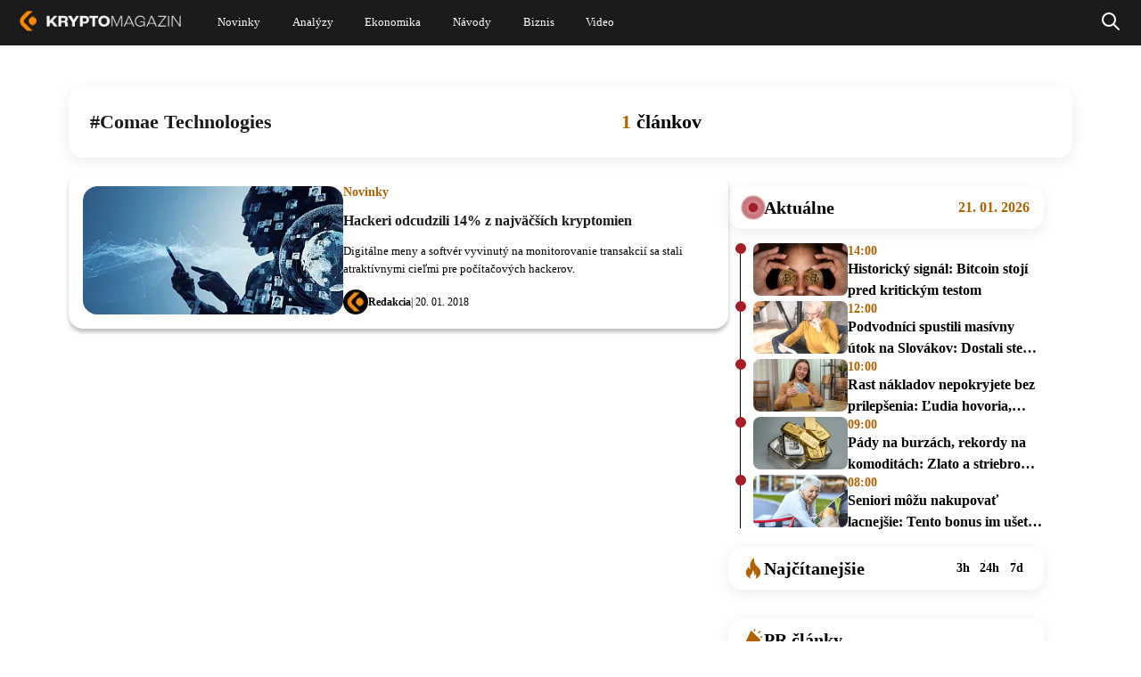

--- FILE ---
content_type: text/html; charset=UTF-8
request_url: https://kryptomagazin.sk/tag/comae-technologies/
body_size: 18408
content:

<!DOCTYPE html>
<html lang="sk-SK" itemscope itemtype="https://schema.org/WebPage">
<head>
  <meta charset="UTF-8" />
  <meta name="viewport" content="width=device-width, initial-scale=1.0" />
  <meta name="robots" content="max-image-preview:large" />
  <link rel="preconnect" href="https://cdn-ukwest.onetrust.com">
  <link rel="preconnect" href="https://fonts.googleapis.com">
  <link rel="preconnect" href="https://fonts.gstatic.com" crossorigin>
  <link rel="shortcut icon" type="image/x-icon" href="/favicon.ico" />
  <link rel="icon" type="image/x-icon" href="/favicon.ico">

  <!--Google GPT/ADM code
  <script type="text/javascript" async="async"  src="https://securepubads.g.doubleclick.net/tag/js/gpt.js"></script>
  <script type="text/javascript">
      window.googletag = window.googletag || { cmd: [] };
      window.googletag.cmd.push(function () {
          window.googletag.pubads().enableSingleRequest();
      });
  </script>


  <script type="text/javascript" async="async"  src="https://protagcdn.com/s/kryptomagazin.sk/site.js"></script>
  <script type="text/javascript">
      window.protag = window.protag || { cmd: [] };
      window.protag.config = { s:'kryptomagazin.sk', childADM: '22816485336', l: 'FbM3ys2m' };
      window.protag.cmd.push(function () {
          window.protag.pageInit();
      });
  </script>

<script async src="https://pagead2.googlesyndication.com/pagead/js/adsbygoogle.js?client=ca-pub-3309722940058508" crossorigin="anonymous"></script> -->

<!-- Google Tag Manager
<script>(function(w,d,s,l,i){w[l]=w[l]||[];w[l].push({'gtm.start':
new Date().getTime(),event:'gtm.js'});var f=d.getElementsByTagName(s)[0],
j=d.createElement(s),dl=l!='dataLayer'?'&l='+l:'';j.async=true;j.src=
'https://www.googletagmanager.com/gtm.js?id='+i+dl;f.parentNode.insertBefore(j,f);
})(window,document,'script','dataLayer','GTM-WJXGJPKW');</script>
 End Google Tag Manager -->


<!--script type="text/javascript">
window.dataLayer = window.dataLayer || [];
function gtag() {
  dataLayer.push(arguments);
}
gtag("js", new Date());
gtag("config", "G-BKTSGKPX5N");
</script>
<script async type="text/javascript" src = "https://www.googletagmanager.com/gtag/js?id=G-BKTSGKPX5N"></script>
-->
<script type="text/javascript">
var ajax = {};
function createAjax() {
  ajax.x = function () {
    if (typeof XMLHttpRequest !== "undefined") {
      return new XMLHttpRequest();
    }
    var versions = [
      "MSXML2.XmlHttp.6.0",
      "MSXML2.XmlHttp.5.0",
      "MSXML2.XmlHttp.4.0",
      "MSXML2.XmlHttp.3.0",
      "MSXML2.XmlHttp.2.0",
      "Microsoft.XmlHttp",
    ];

    var xhr;
    for (var i = 0; i < versions.length; i++) {
      try {
        xhr = new ActiveXObject(versions[i]);
        break;
      } catch (e) {}
    }
    return xhr;
  };

  ajax.send = function (url, callback, method, data, async) {
    if (async === undefined) {
      async = true;
    }
    var x = ajax.x();
    x.open(method, url, async);
    x.onreadystatechange = function () {
      if (x.readyState == 4) {
        callback(x.responseText);
      }
    };
    if (method == "POST") {
      x.setRequestHeader("Content-type", "application/x-www-form-urlencoded");
    }
    x.send(data);
  };

  ajax.get = function (url, data, callback, async) {
    var query = [];
    for (var key in data) {
      query.push(encodeURIComponent(key) + "=" + encodeURIComponent(data[key]));
    }
    ajax.send(
      url + (query.length ? "?" + query.join("&") : ""),
      callback,
      "GET",
      null,
      async
    );
  };

  ajax.post = function (url, data, callback, async) {
    var query = [];
    for (var key in data) {
      query.push(encodeURIComponent(key) + "=" + encodeURIComponent(data[key]));
    }
    ajax.send(url, callback, "POST", query.join("&"), async);
  };
}
createAjax();
let sendedAAds = false;
function ad_view(id){
  let data = {
    action: "ad_view",
    id: id
  };
  if(!sendedAAds){
    sendedAAds = true;
    data.adsOnPage = [...document.querySelectorAll(".ad-item")].map((a) =>{ return a.dataset.id; });
  }
  ajax.post("/wp-admin/admin-ajax.php", data, function (res) {});
}
</script>
  <meta name='robots' content='index, follow, max-image-preview:large, max-snippet:-1, max-video-preview:-1' />

	<!-- This site is optimized with the Yoast SEO plugin v21.5 - https://yoast.com/wordpress/plugins/seo/ -->
	<title>Comae Technologies I Najnovšie správy I Kryptomagazín</title>
	<link rel="canonical" href="https://kryptomagazin.sk/tag/comae-technologies/" />
	<meta property="og:locale" content="sk_SK" />
	<meta property="og:type" content="article" />
	<meta property="og:title" content="Comae Technologies I Najnovšie správy I Kryptomagazín" />
	<meta property="og:url" content="https://kryptomagazin.sk/tag/comae-technologies/" />
	<meta property="og:site_name" content="Kryptomagazín" />
	<meta name="twitter:card" content="summary_large_image" />
	<script type="application/ld+json" class="yoast-schema-graph">{"@context":"https://schema.org","@graph":[{"@type":"CollectionPage","@id":"https://kryptomagazin.sk/tag/comae-technologies/","url":"https://kryptomagazin.sk/tag/comae-technologies/","name":"Comae Technologies I Najnovšie správy I Kryptomagazín","isPartOf":{"@id":"https://kryptomagazin.sk/#website"},"primaryImageOfPage":{"@id":"https://kryptomagazin.sk/tag/comae-technologies/#primaryimage"},"image":{"@id":"https://kryptomagazin.sk/tag/comae-technologies/#primaryimage"},"thumbnailUrl":"https://kryptomagazin.sk/wp-content/uploads/2022/12/bezpecne-kryptomeny.jpg","breadcrumb":{"@id":"https://kryptomagazin.sk/tag/comae-technologies/#breadcrumb"},"inLanguage":"sk-SK"},{"@type":"ImageObject","inLanguage":"sk-SK","@id":"https://kryptomagazin.sk/tag/comae-technologies/#primaryimage","url":"https://kryptomagazin.sk/wp-content/uploads/2022/12/bezpecne-kryptomeny.jpg","contentUrl":"https://kryptomagazin.sk/wp-content/uploads/2022/12/bezpecne-kryptomeny.jpg","width":1000,"height":575,"caption":"Bezpečné kryptomeny. Zdroj: shutterstock.com/metamorworks"},{"@type":"BreadcrumbList","@id":"https://kryptomagazin.sk/tag/comae-technologies/#breadcrumb","itemListElement":[{"@type":"ListItem","position":1,"name":"Domovská stránka","item":"https://kryptomagazin.sk/"},{"@type":"ListItem","position":2,"name":"Comae Technologies"}]},{"@type":"WebSite","@id":"https://kryptomagazin.sk/#website","url":"https://kryptomagazin.sk/","name":"Kryptomagazín","description":"Aktuálne správy o kryptomenách a ekonomike","potentialAction":[{"@type":"SearchAction","target":{"@type":"EntryPoint","urlTemplate":"https://kryptomagazin.sk/?s={search_term_string}"},"query-input":"required name=search_term_string"}],"inLanguage":"sk-SK"}]}</script>
	<!-- / Yoast SEO plugin. -->


<link rel="alternate" type="application/rss+xml" title="RSS kanál: Kryptomagazín &raquo;" href="https://kryptomagazin.sk/feed/" />
<link rel="alternate" type="application/rss+xml" title="KRSS kanál tagu Kryptomagazín &raquo; Comae Technologies" href="https://kryptomagazin.sk/tag/comae-technologies/feed/" />
<style id='global-styles-inline-css' type='text/css'>
body{--wp--preset--color--black: #000000;--wp--preset--color--cyan-bluish-gray: #abb8c3;--wp--preset--color--white: #ffffff;--wp--preset--color--pale-pink: #f78da7;--wp--preset--color--vivid-red: #cf2e2e;--wp--preset--color--luminous-vivid-orange: #ff6900;--wp--preset--color--luminous-vivid-amber: #fcb900;--wp--preset--color--light-green-cyan: #7bdcb5;--wp--preset--color--vivid-green-cyan: #00d084;--wp--preset--color--pale-cyan-blue: #8ed1fc;--wp--preset--color--vivid-cyan-blue: #0693e3;--wp--preset--color--vivid-purple: #9b51e0;--wp--preset--gradient--vivid-cyan-blue-to-vivid-purple: linear-gradient(135deg,rgba(6,147,227,1) 0%,rgb(155,81,224) 100%);--wp--preset--gradient--light-green-cyan-to-vivid-green-cyan: linear-gradient(135deg,rgb(122,220,180) 0%,rgb(0,208,130) 100%);--wp--preset--gradient--luminous-vivid-amber-to-luminous-vivid-orange: linear-gradient(135deg,rgba(252,185,0,1) 0%,rgba(255,105,0,1) 100%);--wp--preset--gradient--luminous-vivid-orange-to-vivid-red: linear-gradient(135deg,rgba(255,105,0,1) 0%,rgb(207,46,46) 100%);--wp--preset--gradient--very-light-gray-to-cyan-bluish-gray: linear-gradient(135deg,rgb(238,238,238) 0%,rgb(169,184,195) 100%);--wp--preset--gradient--cool-to-warm-spectrum: linear-gradient(135deg,rgb(74,234,220) 0%,rgb(151,120,209) 20%,rgb(207,42,186) 40%,rgb(238,44,130) 60%,rgb(251,105,98) 80%,rgb(254,248,76) 100%);--wp--preset--gradient--blush-light-purple: linear-gradient(135deg,rgb(255,206,236) 0%,rgb(152,150,240) 100%);--wp--preset--gradient--blush-bordeaux: linear-gradient(135deg,rgb(254,205,165) 0%,rgb(254,45,45) 50%,rgb(107,0,62) 100%);--wp--preset--gradient--luminous-dusk: linear-gradient(135deg,rgb(255,203,112) 0%,rgb(199,81,192) 50%,rgb(65,88,208) 100%);--wp--preset--gradient--pale-ocean: linear-gradient(135deg,rgb(255,245,203) 0%,rgb(182,227,212) 50%,rgb(51,167,181) 100%);--wp--preset--gradient--electric-grass: linear-gradient(135deg,rgb(202,248,128) 0%,rgb(113,206,126) 100%);--wp--preset--gradient--midnight: linear-gradient(135deg,rgb(2,3,129) 0%,rgb(40,116,252) 100%);--wp--preset--font-size--small: 13px;--wp--preset--font-size--medium: 20px;--wp--preset--font-size--large: 36px;--wp--preset--font-size--x-large: 42px;--wp--preset--spacing--20: 0.44rem;--wp--preset--spacing--30: 0.67rem;--wp--preset--spacing--40: 1rem;--wp--preset--spacing--50: 1.5rem;--wp--preset--spacing--60: 2.25rem;--wp--preset--spacing--70: 3.38rem;--wp--preset--spacing--80: 5.06rem;--wp--preset--shadow--natural: 6px 6px 9px rgba(0, 0, 0, 0.2);--wp--preset--shadow--deep: 12px 12px 50px rgba(0, 0, 0, 0.4);--wp--preset--shadow--sharp: 6px 6px 0px rgba(0, 0, 0, 0.2);--wp--preset--shadow--outlined: 6px 6px 0px -3px rgba(255, 255, 255, 1), 6px 6px rgba(0, 0, 0, 1);--wp--preset--shadow--crisp: 6px 6px 0px rgba(0, 0, 0, 1);}:where(.is-layout-flex){gap: 0.5em;}:where(.is-layout-grid){gap: 0.5em;}body .is-layout-flow > .alignleft{float: left;margin-inline-start: 0;margin-inline-end: 2em;}body .is-layout-flow > .alignright{float: right;margin-inline-start: 2em;margin-inline-end: 0;}body .is-layout-flow > .aligncenter{margin-left: auto !important;margin-right: auto !important;}body .is-layout-constrained > .alignleft{float: left;margin-inline-start: 0;margin-inline-end: 2em;}body .is-layout-constrained > .alignright{float: right;margin-inline-start: 2em;margin-inline-end: 0;}body .is-layout-constrained > .aligncenter{margin-left: auto !important;margin-right: auto !important;}body .is-layout-constrained > :where(:not(.alignleft):not(.alignright):not(.alignfull)){max-width: var(--wp--style--global--content-size);margin-left: auto !important;margin-right: auto !important;}body .is-layout-constrained > .alignwide{max-width: var(--wp--style--global--wide-size);}body .is-layout-flex{display: flex;}body .is-layout-flex{flex-wrap: wrap;align-items: center;}body .is-layout-flex > *{margin: 0;}body .is-layout-grid{display: grid;}body .is-layout-grid > *{margin: 0;}:where(.wp-block-columns.is-layout-flex){gap: 2em;}:where(.wp-block-columns.is-layout-grid){gap: 2em;}:where(.wp-block-post-template.is-layout-flex){gap: 1.25em;}:where(.wp-block-post-template.is-layout-grid){gap: 1.25em;}.has-black-color{color: var(--wp--preset--color--black) !important;}.has-cyan-bluish-gray-color{color: var(--wp--preset--color--cyan-bluish-gray) !important;}.has-white-color{color: var(--wp--preset--color--white) !important;}.has-pale-pink-color{color: var(--wp--preset--color--pale-pink) !important;}.has-vivid-red-color{color: var(--wp--preset--color--vivid-red) !important;}.has-luminous-vivid-orange-color{color: var(--wp--preset--color--luminous-vivid-orange) !important;}.has-luminous-vivid-amber-color{color: var(--wp--preset--color--luminous-vivid-amber) !important;}.has-light-green-cyan-color{color: var(--wp--preset--color--light-green-cyan) !important;}.has-vivid-green-cyan-color{color: var(--wp--preset--color--vivid-green-cyan) !important;}.has-pale-cyan-blue-color{color: var(--wp--preset--color--pale-cyan-blue) !important;}.has-vivid-cyan-blue-color{color: var(--wp--preset--color--vivid-cyan-blue) !important;}.has-vivid-purple-color{color: var(--wp--preset--color--vivid-purple) !important;}.has-black-background-color{background-color: var(--wp--preset--color--black) !important;}.has-cyan-bluish-gray-background-color{background-color: var(--wp--preset--color--cyan-bluish-gray) !important;}.has-white-background-color{background-color: var(--wp--preset--color--white) !important;}.has-pale-pink-background-color{background-color: var(--wp--preset--color--pale-pink) !important;}.has-vivid-red-background-color{background-color: var(--wp--preset--color--vivid-red) !important;}.has-luminous-vivid-orange-background-color{background-color: var(--wp--preset--color--luminous-vivid-orange) !important;}.has-luminous-vivid-amber-background-color{background-color: var(--wp--preset--color--luminous-vivid-amber) !important;}.has-light-green-cyan-background-color{background-color: var(--wp--preset--color--light-green-cyan) !important;}.has-vivid-green-cyan-background-color{background-color: var(--wp--preset--color--vivid-green-cyan) !important;}.has-pale-cyan-blue-background-color{background-color: var(--wp--preset--color--pale-cyan-blue) !important;}.has-vivid-cyan-blue-background-color{background-color: var(--wp--preset--color--vivid-cyan-blue) !important;}.has-vivid-purple-background-color{background-color: var(--wp--preset--color--vivid-purple) !important;}.has-black-border-color{border-color: var(--wp--preset--color--black) !important;}.has-cyan-bluish-gray-border-color{border-color: var(--wp--preset--color--cyan-bluish-gray) !important;}.has-white-border-color{border-color: var(--wp--preset--color--white) !important;}.has-pale-pink-border-color{border-color: var(--wp--preset--color--pale-pink) !important;}.has-vivid-red-border-color{border-color: var(--wp--preset--color--vivid-red) !important;}.has-luminous-vivid-orange-border-color{border-color: var(--wp--preset--color--luminous-vivid-orange) !important;}.has-luminous-vivid-amber-border-color{border-color: var(--wp--preset--color--luminous-vivid-amber) !important;}.has-light-green-cyan-border-color{border-color: var(--wp--preset--color--light-green-cyan) !important;}.has-vivid-green-cyan-border-color{border-color: var(--wp--preset--color--vivid-green-cyan) !important;}.has-pale-cyan-blue-border-color{border-color: var(--wp--preset--color--pale-cyan-blue) !important;}.has-vivid-cyan-blue-border-color{border-color: var(--wp--preset--color--vivid-cyan-blue) !important;}.has-vivid-purple-border-color{border-color: var(--wp--preset--color--vivid-purple) !important;}.has-vivid-cyan-blue-to-vivid-purple-gradient-background{background: var(--wp--preset--gradient--vivid-cyan-blue-to-vivid-purple) !important;}.has-light-green-cyan-to-vivid-green-cyan-gradient-background{background: var(--wp--preset--gradient--light-green-cyan-to-vivid-green-cyan) !important;}.has-luminous-vivid-amber-to-luminous-vivid-orange-gradient-background{background: var(--wp--preset--gradient--luminous-vivid-amber-to-luminous-vivid-orange) !important;}.has-luminous-vivid-orange-to-vivid-red-gradient-background{background: var(--wp--preset--gradient--luminous-vivid-orange-to-vivid-red) !important;}.has-very-light-gray-to-cyan-bluish-gray-gradient-background{background: var(--wp--preset--gradient--very-light-gray-to-cyan-bluish-gray) !important;}.has-cool-to-warm-spectrum-gradient-background{background: var(--wp--preset--gradient--cool-to-warm-spectrum) !important;}.has-blush-light-purple-gradient-background{background: var(--wp--preset--gradient--blush-light-purple) !important;}.has-blush-bordeaux-gradient-background{background: var(--wp--preset--gradient--blush-bordeaux) !important;}.has-luminous-dusk-gradient-background{background: var(--wp--preset--gradient--luminous-dusk) !important;}.has-pale-ocean-gradient-background{background: var(--wp--preset--gradient--pale-ocean) !important;}.has-electric-grass-gradient-background{background: var(--wp--preset--gradient--electric-grass) !important;}.has-midnight-gradient-background{background: var(--wp--preset--gradient--midnight) !important;}.has-small-font-size{font-size: var(--wp--preset--font-size--small) !important;}.has-medium-font-size{font-size: var(--wp--preset--font-size--medium) !important;}.has-large-font-size{font-size: var(--wp--preset--font-size--large) !important;}.has-x-large-font-size{font-size: var(--wp--preset--font-size--x-large) !important;}
.wp-block-navigation a:where(:not(.wp-element-button)){color: inherit;}
:where(.wp-block-post-template.is-layout-flex){gap: 1.25em;}:where(.wp-block-post-template.is-layout-grid){gap: 1.25em;}
:where(.wp-block-columns.is-layout-flex){gap: 2em;}:where(.wp-block-columns.is-layout-grid){gap: 2em;}
.wp-block-pullquote{font-size: 1.5em;line-height: 1.6;}
</style>
<script type='text/javascript' defer src='https://kryptomagazin.sk/wp-content/themes/blankslate/js/init.min.js?ver=1-0-202' id='init_script-js'></script>
<link rel="https://api.w.org/" href="https://kryptomagazin.sk/wp-json/" /><link rel="alternate" type="application/json" href="https://kryptomagazin.sk/wp-json/wp/v2/tags/2816" /><link rel="EditURI" type="application/rsd+xml" title="RSD" href="https://kryptomagazin.sk/xmlrpc.php?rsd" />

<style  id="critical-css">@charset "UTF-8";:root{--wp--preset--font-size--normal:16px;--wp--preset--font-size--huge:42px}:root .has-midnight-gradient-background{background:linear-gradient(135deg,#020381,#2874fc)}.aligncenter{clear:both}.screen-reader-text{position:absolute}.screen-reader-text:focus{background-color:#ddd;color:#444;font-size:1em;left:5px}html :where(img[class*=wp-image-]){height:auto;max-width:100%}figure{margin:0 0 1em}#sidebar ul ul li:before{content:""}a,article,aside,body,caption,center,div,dt,figure,form,h1,h2,h3,header,html,i,iframe,img,ins,label,li,menu,nav,output,p,pre,s,span,td,time,u,ul,var,video{border:0;font-size:100%;font:inherit;margin:0;padding:0;vertical-align:baseline}html{scroll-behavior:smooth}body{line-height:1}a{text-decoration-skip-ink:auto}button{outline:0}ul{list-style:none}input[type=button],input[type=search],input[type=submit],input[type=text]{-webkit-appearance:none;appearance:none;border-radius:0}input[type=search]{-webkit-appearance:textfield}td{padding:2px}ins{text-decoration:underline}s{text-decoration:line-through}dt{font-weight:700}var{font-style:italic}article,aside,figure,header,menu,nav{display:block}*{-webkit-tap-highlight-color:transparent;box-sizing:border-box}.screen-reader-text{clip:rect(1px,1px,1px,1px);word-wrap:normal!important;border:0;-webkit-clip-path:inset(50%);clip-path:inset(50%);height:1px;margin:-1px;overflow:hidden;padding:0;position:absolute!important;width:1px;word-break:normal}.screen-reader-text:focus{clip:auto!important;background-color:#f7f7f7;border-radius:3px;box-shadow:0 0 2px 2px rgba(0,0,0,.6);-webkit-clip-path:none;clip-path:none;color:#007acc;display:block;font-size:14px;font-size:.875rem;font-weight:700;height:auto;line-height:normal;padding:15px 23px 14px;right:5px;text-decoration:none;top:5px;width:auto;z-index:100000}@-webkit-keyframes rotating{0%{-webkit-transform:rotate(0deg)}to{-webkit-transform:rotate(1turn)}}@keyframes shine-avatar{0%{transform:translateX(-80px)}to{transform:translateX(150%)}}.ads-wrapper img{height:auto;max-width:100%}a.pulse:before{animation:pulse-animation 2s infinite;background:#b26201;border-radius:18px;bottom:0;content:"";left:0;position:absolute;right:0;top:0;will-change:transform,opacity}a.pulse,a.pulse span{position:relative}a.pulse span{z-index:1}@keyframes pulse-animation{0%{opacity:1;transform:scaleX(1) scaleY(1)}80%{opacity:.03}to{opacity:0;transform:scaleX(1.08) scaleY(1.6)}}@keyframes pulse-animation-2{0%{opacity:1;transform:scaleX(1) scaleY(1)}80%{opacity:.03}to{opacity:0;transform:scaleX(1.3) scaleY(1.3)}}body{min-width:400px}#wrapper{overflow-x:clip;position:relative}.divide{display:flex;flex-direction:column}.load{-webkit-animation:rotating 2s linear infinite;font-size:40px;font-weight:400;height:42px;line-height:40px;margin:-5px 30px;vertical-align:middle}.load,.loading span{display:none}.loading .load{display:block}ins{text-decoration:none}.ad-item{display:block;text-align:center;width:100%}.ad-item img{height:auto;max-width:100%}.nav{display:flex;gap:3px}.nav,.page-numbers{align-items:center;justify-content:center}.page-numbers{border-radius:25px;display:inline-flex;font-weight:700;height:28px;margin-bottom:8px;min-width:32px;padding:0 8px;transition:all .4s ease-in-out}.page-numbers.current,.page-numbers:not(.dots):hover{background:#db7900;color:#fff}.page-numbers.current svg path,.page-numbers:not(.dots):hover svg path{stroke:#fff}.page-numbers svg{height:22px;width:22px}.show-sm{display:none}.mb-4{margin-bottom:16px}.mt-5{margin-top:20px}@-webkit-keyframes pulsate{0%{opacity:0;transform:scale(.1)}50%{opacity:1}to{opacity:0;transform:scale(1.2)}}@keyframes pulsate{0%{opacity:0;transform:scale(.1)}50%{opacity:1}to{opacity:0;transform:scale(1.2)}}@-moz-keyframes pulsate{0%{opacity:0;transform:scale(.1)}50%{opacity:1}to{opacity:0;transform:scale(1.2)}}@-o-keyframes pulsate{0%{opacity:0;transform:scale(.1)}50%{opacity:1}to{opacity:0;transform:scale(1.2)}}@-ms-keyframes pulsate{0%{opacity:0;transform:scale(.1)}50%{opacity:1}to{opacity:0;transform:scale(1.2)}}#header{background:#1b1b1b;left:0;position:fixed;right:0;z-index:15}#header .holder{align-items:center;display:flex;justify-content:space-between;margin:0 auto;max-width:1536px;transition:all .4s ease-in-out}#header .holder .custom-logo-link{text-decoration:none}#header .holder .custom-logo-link img{transition:all .4s ease-in-out;width:auto}#header .holder #menu{display:none;flex-grow:1;font-family:Verdana;font-style:normal;font-weight:400;text-align:center}#header .holder #menu a{color:#fff;text-decoration:none}#header .holder #menu .menu{display:flex}#header .holder #menu .menu .sub-menu{background-color:#fff;box-shadow:1px 1px 4px rgba(0,0,0,.15);display:none;left:-30px;min-width:100px;padding:15px 0;position:absolute;z-index:1}#header .holder #menu .menu .sub-menu li div a{color:#000;display:block;font-size:20px;line-height:normal;padding:7px 30px;text-align:left}#header .holder #menu .menu .sub-menu li div a:hover{color:#fd8c00}#header .holder #menu .menu>li{position:relative}#header .holder #menu .menu>li a{align-items:center;display:flex}#header .holder #menu .menu>li:hover .sub-menu{display:block}#header .holder #menu .menu>li:nth-child(2) ul a{width:230px}#header .holder #menu .menu>li:last-child ul a{width:280px}#header .holder #menuCheckbox,#header .holder #searchCheckbox{display:none}#header .holder .search{align-items:center;bottom:0;display:none;justify-content:center;left:0;position:absolute;right:0;top:0}#header .holder .search .search-form{background:#1b1b1b}#header .holder #searchCheckbox:checked+label+.search{display:flex}#header .holder #searchCheckbox:checked+label svg{filter:invert(51%) sepia(90%) saturate(1490%) hue-rotate(2deg) brightness(104%) contrast(104%)}#header .holder #searchCheckbox:checked+label path{stroke-width:3px}.search .search-form{align-items:center;display:inline-flex}.search .search-form input{font-size:16px;padding:4px 14px}.search .search-form label{display:flex}.search .search-form label:after{background:#a3a3a3;content:" ";display:block;width:1px}.search input:focus-visible{outline:0 auto -webkit-focus-ring-color}.search input[type=search]{border:0;border-bottom-left-radius:20px;border-top-left-radius:20px;color:#000;width:100%}.search input[type=search]::placeholder{padding-top:40px}.search input[type=submit]{background:#fff;border:0;border-bottom-right-radius:20px;border-top-right-radius:20px;color:#000;font-weight:400}#container{display:flex;justify-content:center}body .fc-consent-root .fc-choice-dialog .fc-cta-do-not-consent{display:none!important}body .fc-consent-root .fc-choice-dialog .fc-footer-buttons-container{flex-direction:row-reverse!important}body .fc-consent-root .fc-choice-dialog .fc-footer-buttons-container .fc-footer-buttons-divider{display:none!important}body .fc-consent-root .fc-choice-dialog .fc-footer-buttons-container>.fc-cta-manage-options{border:2px solid #844901!important;border-radius:4px!important;height:34px!important}body .fc-consent-root .fc-choice-dialog .fc-footer-buttons-container>.fc-cta-manage-options:hover{background:#e5e5e5!important}body .fc-consent-root .fc-choice-dialog .fc-footer-buttons-container>.fc-cta-manage-options .fc-manage-options-third-button-label{margin:9px!important;text-align:center!important}body .fc-consent-root .fc-choice-dialog .fc-choice-dialog-header{height:40px!important}body .fc-consent-root .fc-choice-dialog .fc-choice-dialog-header .fc-close{width:auto!important}body .fc-consent-root .fc-choice-dialog .fc-choice-dialog-header .fc-close:before{color:#844901;content:"Pokračovať s nevyhnutnými cookies ➜";display:block;font-size:13px;padding:0 15px;text-align:right;white-space:nowrap;width:250px}body .fc-consent-root .fc-choice-dialog .fc-choice-dialog-header .fc-close .fc-close-background,body .fc-consent-root .fc-choice-dialog .fc-choice-dialog-header .fc-close .fc-close-icon,body .fc-consent-root .fc-choice-dialog .fc-choice-dialog-header .fc-close .notranslate{display:none!important}body .fc-consent-root .fc-choice-dialog .fc-button .fc-button-background{border-radius:4px!important}body .fc-consent-root .fc-choice-dialog .fc-secondary-button .fc-button-background{background-color:#fff!important;border:1px solid #844901!important}body .fc-consent-root .fc-choice-dialog .fc-secondary-button .fc-button-label{color:#844901!important}.ads-wrapper{position:relative;width:100%}.ads-wrapper .hide-sm,.ads-wrapper .show-sm{height:auto;max-width:100%}.ads-wrapper .adsbygoogle:not(:has(*))+.preload{opacity:1;visibility:visible}.ads-wrapper .preload{background:rgba(0,0,0,.12);border-radius:6px;bottom:0;left:0;opacity:0;overflow:hidden;position:absolute;right:0;top:0;transition:visibility 0s 1s,opacity 1s linear;visibility:hidden}.ads-wrapper .preload:after{-webkit-animation:loading 1.5s infinite;animation:loading 1.5s infinite;background:linear-gradient(90deg,hsla(0,0%,100%,0),hsla(0,0%,100%,.3),hsla(0,0%,100%,0));content:"";height:100%;left:0;position:absolute;right:0;top:0;transform:translateX(-100%);z-index:1}@-webkit-keyframes loading{to{transform:translateX(100%)}}@keyframes loading{to{transform:translateX(100%)}}#hideSVG{height:0;overflow:hidden;width:0}#header .holder #menu .menu ul.sub-menu{max-height:0;overflow:hidden;padding:0;transition:max-height 1s,padding 1s}#header .holder #menu .menu li input[type=checkbox]{display:none}#header .holder #menu .menu li input[type=checkbox]:checked+div label svg{transform:rotate(-180deg);transition:transform .5s}#header .holder #menu .menu li input[type=checkbox]:checked+div+ul{max-height:500px;padding:15px 0}#header .holder #menu .menu li div{align-items:center;display:flex}#header .holder #menu .menu li div label{border-left:1px solid #fff;display:none;height:32px;width:30%}#header .holder #menu .menu li div label svg{transform:rotate(-1turn);transition:transform .5s}#content{font-family:Verdana;margin:0 20px;max-width:1144px;width:calc(100% - 40px)}#content .post>.divide.center{justify-content:center}#content .post>.divide>div:first-child{width:100%}.content a{color:#b36200;text-decoration:none}.content .post-item{position:relative}.content .post-item .news-tag{display:none;left:0;margin-bottom:6px;position:absolute;top:0}.content .post-item .news-tag svg{height:19px;margin:0 15px;min-width:12px}.content .post-item .news-tag span{align-items:center;background-color:#fff;border-bottom:2px solid #fd8c00;border-bottom-right-radius:6px;border-right:2px solid #fd8c00;color:#000;display:inline-flex;font-size:12px;height:25px;margin:0;overflow:hidden;padding-right:12px;transition:width .4s ease-in-out;white-space:nowrap;width:32px}.content .post-item .news-tag span:hover{width:140px!important}.content .section-gap{margin-top:30px}.content .news a{text-decoration:none}.content .news img{height:auto;width:100%}.content .news>.post-item{display:block;width:100%}.content .news>.post-item>a{height:0;overflow:hidden;padding-bottom:calc(max(19%, 80px));position:relative}.content .news>.post-item img{border-radius:6px;overflow:hidden}.content .news>.post-item .content{display:block}.content .news>.post-item .content h3{-webkit-box-orient:vertical;-webkit-line-clamp:2;color:#fff;display:-webkit-box;font-size:35px;font-style:normal;font-weight:700;line-height:50px;overflow:hidden}.content .news>.post-item .content p{-webkit-box-orient:vertical;-webkit-line-clamp:3;display:-webkit-box;overflow:hidden}.content .news>.post-item .content .news-tag-mobile{display:none}.content .news>.post-item .content .news-tag-mobile svg{display:inline-block;height:15px;margin:0 6px 0 3px;min-width:9px}.content .news>.post-item .content span{display:block}.content .news>.post-item .content span>a,.content .news>.post-item .content>span{color:#000}.content .row-news{max-width:988px;width:100%}.content .row-news .post-item{grid-gap:42px;display:flex;flex-direction:row-reverse;justify-content:flex-end;margin-bottom:40px}.content .row-news .post-item>a{border-radius:6px;flex:0.5}.content .row-news .post-item .content{flex:1}.content .row-news .post-item .content h3,.content .row-news .post-item .content h3 a{color:#1b1b1b}.content .row-news .post-item .content span>a{font-weight:700}.content .most-viewed{margin-left:0;margin-top:20px;min-width:354px;width:auto}.content .most-viewed h2{border-radius:16px;box-shadow:0 4px 16px 0 #00000014;color:#000;column-gap:8px;display:flex;font-size:18px!important;font-weight:700;line-height:24px!important;margin:16px 0!important;padding:12px 16px}.content .most-viewed h2:before{background:url(/wp-content/themes/blankslate/img/fire.svg);background-repeat:no-repeat;background-size:contain;content:" ";display:block;height:24px;width:24px}.content .most-viewed .post-item~.post-item>a>span{background:#b26201}.content .most-viewed .post-item{grid-gap:16px;align-items:center;display:flex;flex-direction:row-reverse;justify-content:flex-end;margin-bottom:12px}.content .most-viewed .post-item .news-tag{display:none}.content .most-viewed .post-item .news-tag-mobile{display:inline-block;margin-left:20px!important}.content .most-viewed .post-item .news-tag-mobile ins{display:none}.content .most-viewed .post-item .news-tag-mobile svg{display:inline-block;margin:0 6px 0 3px;min-width:9px}.content .most-viewed .post-item img{border-radius:8px;height:auto;overflow:hidden;width:100%}.content .most-viewed .post-item p{display:none}.content .most-viewed .post-item .content{display:flex;flex:1}.content .most-viewed .post-item .content h3{-webkit-box-orient:vertical;-webkit-line-clamp:3;color:#1b1b1b;display:-webkit-box;font-size:16px!important;font-style:normal;font-weight:700;line-height:24px!important;overflow:hidden}.content .most-viewed .post-item .content a{color:#1b1b1b}.content .most-viewed .post-item .content>span{align-items:center;display:flex;font-size:11px;line-height:15px;margin-top:10px}.content .most-viewed .post-item .content>span>span{display:none}.content .most-viewed .post-item>a{flex:1;max-width:118px;min-width:auto}.content .most-viewed .post-item>a>span{background:#a51e28;border-radius:8px;color:#fff;display:inline-block;font-size:16px;font-weight:700;left:0;line-height:32px;padding-left:10px;position:absolute;top:0;width:32px}.content .most-viewed .post-item>a:has(>span){height:auto;max-width:134px;padding:8px 0 0 16px}.content .most-viewed .ads-wrapper{text-align:center}.content .most-viewed .ads-wrapper ins{margin-bottom:40px}.content .most-viewed .highlight h2:before{background:url(/wp-content/themes/blankslate/img/highlight.svg);content:" "}.content h1{color:#1b1b1b;font-weight:700}.content h2{color:#d17300;font-weight:700}body.author #content,body.category #content,body.search #content,body.tag #content{max-width:358px}body.author #content .section-gap,body.category #content .section-gap,body.search #content .section-gap,body.tag #content .section-gap{margin-top:0}body.author #content .row-news .post-item,body.category #content .row-news .post-item,body.search #content .row-news .post-item,body.tag #content .row-news .post-item{border-radius:8px;box-shadow:0 4px 4px 0 #00000040;padding:8px 8px 38px}body.author #content .row-news .post-item>a,body.category #content .row-news .post-item>a,body.search #content .row-news .post-item>a,body.tag #content .row-news .post-item>a{border-radius:8px;flex:none;height:64px;min-width:inherit;padding-bottom:0;width:116px}body.author #content .row-news .post-item>a img,body.category #content .row-news .post-item>a img,body.search #content .row-news .post-item>a img,body.tag #content .row-news .post-item>a img{border-radius:8px}body.author #content .row-news .post-item .content>a.category,body.category #content .row-news .post-item .content>a.category,body.search #content .row-news .post-item .content>a.category,body.tag #content .row-news .post-item .content>a.category{color:#b26201;display:none;font-size:14px;font-weight:700;line-height:20px;margin-bottom:5px}body.author #content .row-news .post-item .content>span,body.category #content .row-news .post-item .content>span,body.search #content .row-news .post-item .content>span,body.tag #content .row-news .post-item .content>span{bottom:8px;font-size:12px;left:8px;line-height:16px;margin:0;position:absolute}body.author #content .row-news .post-item .content>span span,body.category #content .row-news .post-item .content>span span,body.search #content .row-news .post-item .content>span span,body.tag #content .row-news .post-item .content>span span{align-items:center;column-gap:6px;display:flex}body.author #content .row-news .post-item .content>span span.news-tag-mobile,body.category #content .row-news .post-item .content>span span.news-tag-mobile,body.search #content .row-news .post-item .content>span span.news-tag-mobile,body.tag #content .row-news .post-item .content>span span.news-tag-mobile{display:none}body.author #content .row-news .post-item .content>span a,body.category #content .row-news .post-item .content>span a,body.search #content .row-news .post-item .content>span a,body.tag #content .row-news .post-item .content>span a{font-weight:700}body.author #content .row-news .post-item .content>span img,body.category #content .row-news .post-item .content>span img,body.search #content .row-news .post-item .content>span img,body.tag #content .row-news .post-item .content>span img{border-radius:50%;width:24px}body.author #content .row-news .post-item .content a span,body.category #content .row-news .post-item .content a span,body.search #content .row-news .post-item .content a span,body.tag #content .row-news .post-item .content a span{-webkit-box-orient:vertical;-webkit-line-clamp:3;display:-webkit-box;font-size:16px;line-height:20px;overflow:hidden}body.author #content .row-news .post-item .content p,body.author #content .row-news .post-item .news-tag,body.category #content .row-news .post-item .content p,body.category #content .row-news .post-item .news-tag,body.search #content .row-news .post-item .content p,body.search #content .row-news .post-item .news-tag,body.tag #content .row-news .post-item .content p,body.tag #content .row-news .post-item .news-tag{display:none}body.category #content .header,body.search #content .header,body.tag #content .header{border-radius:16px;box-shadow:0 4px 16px 0 #00000014;display:flex;flex-wrap:wrap;justify-content:space-between;margin-bottom:16px;margin-top:10px;padding:16px;row-gap:5px}body.category #content .header p,body.search #content .header p,body.tag #content .header p{font-size:16px;line-height:20px}body.category #content .header h1,body.search #content .header h1,body.tag #content .header h1{font-size:20px;line-height:24px;margin:0}body.category #content .header .count,body.search #content .header .count,body.tag #content .header .count{color:#b26201;font-size:20px;font-weight:700;line-height:24px}body.category #content .header .count span,body.search #content .header .count span,body.tag #content .header .count span{color:#000}body.category #content .header .archive-meta,body.search #content .header .archive-meta,body.tag #content .header .archive-meta{display:flex;flex-direction:column;font-size:15px;justify-content:space-between;line-height:28px;margin-top:8px;row-gap:16px}body.tag .header h1:before{content:"#"}body.search #content .header h1{width:100%}body.search #content .header form{border:0;display:flex;flex-direction:column;margin-top:12px;position:relative;row-gap:16px;width:100%}body.search #content .header form label{border:1px solid #000;border-radius:20px;overflow:hidden;padding:6px 16px;width:100%}body.search #content .header form label:after{display:none}body.search #content .header form label input{border:0;font-size:15px}body.search #content .header form>input{background-color:#b26201;border-radius:20px;color:#fff;font-size:14px;font-weight:700;line-height:20px;padding:8px 16px}body.category .header .tags label{display:block;font-size:16px;font-weight:700;line-height:20px;margin:9px 0 14px}body.category .header .tags a{background:#f9f2eb;border-radius:16px;color:#000;font-size:14px;font-weight:700;line-height:24px;padding:8px 16px}body.category .header .tags a:hover{background:#b26201;color:#fff}body.author #content .header{background:#000;border-radius:16px;color:#fff;margin-bottom:16px;padding:16px}body.author #content .header .description{font-size:15px;line-height:28px;margin-top:13px}p:has(.facebook-iframe){text-align:center}.ads-wrapper{overflow:hidden;text-align:center}.ads-wrapper ins{width:100%}.ads-wrapper.side>:first-child{min-height:300px}.hideAds .ads-wrapper{height:0!important;overflow:hidden!important}.always{cursor:pointer;text-align:center}.hideAds .ads-wrapper.always{display:block!important}.hideAds .ads-wrapper:has(.always){display:block!important}.ads-wrapper.side>.adsbygoogle,.adsbygoogle{min-height:600px}ins.adsbygoogle{align-items:center;display:flex!important;justify-content:center}ins.adsbygoogle:after{content:"";min-height:600px;width:1px}.ads-wrapper:has(.sticky){height:1250px;overflow:unset;text-align:center}.ads-wrapper .sticky{position:sticky;top:50.56px}.ads-wrapper:has(.yt-holder){border-radius:16px;box-shadow:0 4px 4px 0 #00000042}.ads-wrapper:has(.vidverto-ad) .preload{opacity:1;visibility:visible}.ads-wrapper:has(.vidverto-ad>div) .preload{opacity:0;visibility:hidden}.foter-area{background:#1b1b1b;color:#fff;font-family:Verdana;font-size:18px;margin-top:48px}.foter-area p{line-height:30px;opacity:90%;text-align:center}.foter-area a{color:#fff;text-decoration:none}.foter-area .disclaimer{font-size:13px;margin-top:16px}.foter-area .max{background-image:url(/wp-content/themes/blankslate/img/footer.svg);background-position:100%;background-repeat:no-repeat;background-size:538px 650px,contain;margin:0 auto;max-width:1920px;padding:38px 16px}.foter-area .watch-us{font-size:30px;font-weight:700;margin-bottom:23px}.foter-area .wp-image-114963{margin-bottom:23px}.foter-area #menu-footer-left{font-size:21px;gap:40px;line-height:38px;margin:36px 0 0}.foter-area #menu-footer-left,.foter-area #menu-footer-right{display:flex;flex-wrap:wrap;font-weight:700;justify-content:center;opacity:90%}.foter-area #menu-footer-right{column-gap:14px;flex-direction:row;font-size:17px;line-height:29px;margin-top:30px}.foter-area .wp-block-image{padding:0 10px;text-align:center}.foter-area .social{align-items:center;display:flex;flex-wrap:wrap;gap:30px;justify-content:center}.foter-area .social img{max-height:30px;width:auto}.foter-area .bottom{font-size:19px;opacity:30.33%}.foter-area .content{margin:0 auto;max-width:1430px}.foter-area .content>div>.wp-block-columns{grid-gap:42px;flex-wrap:wrap!important;margin-bottom:0}.foter-area .content>div>.wp-block-columns>.wp-block-column{flex-basis:auto!important}.foter-area .content>div>.wp-block-columns>.wp-block-column .wp-block-columns{margin-bottom:22px;margin-top:18px}.foter-area .content>div>.wp-block-columns>.wp-block-column .wp-block-columns .wp-block-column{flex-basis:auto!important;flex:0}.foter-area .content>div>.wp-block-columns>.wp-block-column .wp-block-columns .wp-block-column+.wp-block-column{align-items:center;display:flex;flex:1;font-size:20px;font-weight:700}.foter-area .content>div>.wp-block-columns>.wp-block-column+.wp-block-column{display:flex;flex-basis:auto!important;flex-direction:column;justify-content:space-between}.hot{align-items:center;background:#fff;background-image:url(/phakromt/img/red-flash.svg);background-repeat:no-repeat;background-size:24px;border-radius:8px;color:#000;cursor:pointer;display:flex;font-size:11px;font-weight:700;height:24px;left:4px;line-height:16px;overflow:hidden;position:absolute;top:4px;transition:width .4s ease-in-out;width:24px}.hot span{text-wrap-mode:nowrap;margin:0 4px 0 28px}.hot:hover{width:129px}.hot:hover span{display:block}.actual{display:none;flex-direction:column;position:relative;row-gap:16px}.actual h2{align-items:center;border-radius:16px;box-shadow:0 4px 16px 0 #00000014;color:#000;column-gap:8px;display:flex;font-size:20px!important;font-weight:700;line-height:24px!important;margin:0!important;padding:12px 16px;position:relative}.actual h2:before{animation:pulse-animation-2 2s infinite;background:#a51e28!important;border-radius:18px;bottom:0;content:""!important;height:24px!important;left:16px;position:absolute;right:0;top:12px;width:24px!important;will-change:transform,opacity}.actual h2 span{color:#b26201;font-size:16px;line-height:20px;margin-left:auto}.actual .t-item{column-gap:16px;display:flex;flex-direction:row-reverse}.actual .t-item .hot{display:none}.actual .t-item:after{background:#a51e28;border-radius:50%;height:12px;left:8px;width:12px}.actual .t-item:after,.actual .t-item:before{content:"";display:inline-block;position:absolute}.actual .t-item:before{background:#000;height:80px;left:13px;width:1px}.actual .t-item:last-child:before{height:60px}.actual .t-item>a{margin-left:28px}.actual .t-item>a img{border-radius:8px;height:auto;width:106px}.actual .t-item time{color:#b26201;font-size:14px;font-weight:700;line-height:16px}.actual .t-item h3 a{-webkit-box-orient:vertical;-webkit-line-clamp:2;color:#000;display:-webkit-box;font-size:16px;font-weight:700;line-height:24px;overflow:hidden}.actual .t-item .news-tag,.actual .t-item .v-center,.news.most-viewed>.most.m1,.news.most-viewed>.most.m2,.news.most-viewed>.most.m3{display:none}.news.most-viewed .heder{column-gap:6px;display:flex;font-size:14px;font-weight:700;line-height:24px;margin-left:auto}.news.most-viewed .heder label{cursor:pointer;display:inline-block;position:relative;text-align:center;width:30px}.news.most-viewed .heder label:has(input:checked):before{background:#b26201;bottom:0;content:"";display:block;height:2px;position:absolute;width:100%}.news.most-viewed .heder input{height:1px;position:absolute;width:1px}.news.most-viewed:has(input[value="1"]:checked) .m1{display:block}.news.most-viewed:has(input[value="2"]:checked) .m2{display:block}.news.most-viewed:has(input[value="3"]:checked) .m3{display:block}@media only screen and (max-width:480px){.hide-sm{display:none!important}.show-sm{display:inherit}}@media only screen and (max-width:767px){#header .holder #menuCheckbox:checked+label svg{filter:invert(51%) sepia(90%) saturate(1490%) hue-rotate(2deg) brightness(104%) contrast(104%)}#header .holder #menuCheckbox:checked+label+a+#menu{background:#000;bottom:0;display:block;height:calc(100vh - 37.93252px);overflow:auto;padding-bottom:20px;position:absolute;top:50.5766956522px}#header .holder .search .search-form{height:37.9325217391px}.holder{justify-content:center}#content .row-news .post-item>a{flex:0.56;min-width:141px}#content .v-center{align-items:center;display:flex}#content .header.author .archive-meta{padding-top:26.6319444444px}#content .news .post-item .content h3{-webkit-line-clamp:3}#content .news .post-item .news-tag,#content .news .post-item p{display:none}#content .news .post-item .news-tag-mobile{margin:0!important}#content .news .post-item .news-tag-mobile span{align-items:center;background-color:#fff;color:#000;display:inline-flex;margin:0;overflow:hidden;transition:width .4s ease-in-out;white-space:nowrap}#content .news.row-news .post-item .news-tag-mobile{display:inline-block;margin-left:20px!important}#content .news.row-news .post-item .news-tag-mobile ins{display:none}#content .ads-wrapper{margin-left:-20px;margin-right:-20px;max-width:calc(100% + 40px);width:calc(100% + 40px)}#header .holder #menu{background:#1b1b1b;bottom:0;left:0;position:absolute;right:0;top:47.3539130435px;z-index:1}#header .holder #menu a{font-size:20px;width:100%!important}#header .holder #menu .menu>li{margin-right:40px}#header .holder #menu .menu>li div label{display:inline-block}#header .holder #menu .menu .sub-menu{border-radius:6px;display:block;left:auto;position:relative}#menu-top-menu{flex-direction:column}.foter-area{font-size:16px}.foter-area .watch-us{font-size:26px}.foter-area #menu-footer-left{font-size:21px;line-height:22px}.foter-area #menu-footer-left .menu-item{text-align:center}.foter-area #menu-footer-right{font-size:17px}.nav{font-size:12px}.nav .page-numbers.hide{background:red;display:none}.nav .page-numbers.current,.nav .page-numbers.next{display:inherit}}@media only screen and (max-width:768px){#content h1{font-size:26.9333333333px;line-height:41.8666666667px;margin:40.5333333333px 0 26.6666666667px}#content h2{font-size:22.9333333333px;line-height:37.8666666667px;margin:37.3333333333px 0 22.4px}#content ul{margin-bottom:21.3333333333px}#content .header.category .entry-title{left:26.6666666667px;top:-19px}#content .header.author .archive-meta{font-size:13.3333333333px;line-height:24px;padding:26.6666666667px 28.8px 30.9333333333px}#content .header.author h1{margin:53.6px 0 0}#content .header.author .entry-title{left:158.4px;top:-41.2307692308px}#content .post-item.hide{margin:0;max-height:0}#content .news>.post-item .content h3{font-size:13px;line-height:18px}#content .news>.post-item .content>span,#content .news>.post-item .content>span>a{font-size:11px;line-height:15px;margin-top:10px}#content .row-news .post-item{grid-gap:16px;margin-bottom:21.3333333333px}#content .search-form{border:1px solid #000;border-radius:6px}#container{padding-top:37.9325217391px}#header .holder{height:50.5766956522px;padding-left:16.6956521739px;padding-right:16.6956521739px}#header .holder .custom-logo-link img{max-height:23.2047304348px}#header .holder #menu{font-size:10.0173913043px;line-height:12.0208695652px}#header .holder #menu .menu{margin-left:.3339130435em}#header .holder #menu .menu>li{margin-left:26.7130434783px}#header .holder #menu .menu>li div a{height:47.4156521739px}#header .holder .search{margin:0 46.747826087px}}@media only screen and (min-width:480px){body .fc-consent-root .fc-footer-buttons{flex:0 1 auto!important}body .fc-consent-root .fc-choice-dialog .fc-footer-buttons-container{flex-direction:column!important}body .fc-consent-root .fc-choice-dialog .fc-footer-buttons-container .fc-primary-button{margin-left:unset!important}}@media only screen and (max-width:620px){.prev-next-nav a:first-child{justify-content:center;max-width:64px;padding:0}.prev-next-nav a:first-child span{display:none}.content .entry-content .post-thumbnail a{font-size:13px;padding:8px 16px}}@media only screen and (max-width:714px){.ads-wrapper .vidverto-ad{padding-bottom:57%}.content .entry-meta .v-spacer{flex:100%}}</style><link rel="stylesheet" id="coverage_768-css" href="https://kryptomagazin.sk/phakromt/css/coverage_tag_768.css?ver=1-1-86" type="text/css" media="screen and (min-width: 768px)"></head>
<body class="archive tag tag-comae-technologies tag-2816">

  <!--<span id="stub" src="https://cdn-ukwest.onetrust.com/scripttemplates/otSDKStub.js"  type="text/javascript" charset="UTF-8" data-domain-script="af8e7d2a-134d-4638-9628-13fc2a36ff29" data-ignore-ga="true"></span>-->
  <div id="hideSVG">
    <svg xmlns="http://www.w3.org/2000/svg">
      <symbol viewBox="0 0 24 24" id="Chevron_Down">
        <path d="M19 9L12 16L5 9" stroke="#ffffff" stroke-width="2" stroke-linecap="round" stroke-linejoin="round"/>
      </symbol>
    </svg>
    <svg xmlns="http://www.w3.org/2000/svg" width="11.553" height="19.225">
      <symbol viewBox="0 0 11.553 19.225" id="flash">
        <g clip-path="url(&quot;#a&quot;)">
          <path d="M11.499 7.394a.315.315 0 0 0-.323-.134l-3.912.753L8.06.35a.316.316 0 0 0-.58-.206L.051 11.481a.316.316 0 0 0 .325.485l3.912-.754-.795 7.664a.316.316 0 0 0 .58.206l7.427-11.338a.316.316 0 0 0-.002-.35" fill="#fd8c00" />
        </g>
      </symbol>
      <defs><clipPath id="a"><path d="M0 0h11.553v19.225H0V0z"/></clipPath></defs>
    </svg>
    <svg>
      <defs>
        <linearGradient id="paint0_linear_1084_465" x1="17.9078" y1="0.639648" x2="17.9078" y2="34.8039" gradientUnits="userSpaceOnUse">
          <stop stop-color="#FFCC8C"/>
          <stop offset="1" stop-color="#FD8C00"/>
        </linearGradient>
        <symbol viewBox="0 0 36 35" id="Chevron_Down">
          <path id="star" d="M6.29803 32.1227C6.55977 30.587 6.86546 28.8024 7.17115 27.0159C7.37367 25.8359 7.65261 24.6637 7.75005 23.474C7.79017 22.9744 7.59338 22.2979 7.25712 21.9479C5.32173 19.9359 3.31374 17.9959 1.32485 16.0363C0.667616 15.389 0.287415 14.6542 0.493755 13.6919C0.721112 12.6285 1.42611 12.0473 2.78833 11.851C5.43445 11.4738 8.07866 11.0831 10.7305 10.7565C11.5234 10.6593 11.9437 10.3133 12.2819 9.5765C13.3843 7.17181 14.5765 4.81182 15.7209 2.42657C16.1928 1.44292 16.808 0.618672 17.9887 0.640055C19.1484 0.659495 19.7732 1.43903 20.2413 2.44795C21.3819 4.90513 22.5893 7.33316 23.7338 9.79034C24.0566 10.4843 24.5114 10.7954 25.2565 10.8965C27.9676 11.2658 30.671 11.6935 33.3783 12.1017C34.259 12.2339 34.9659 12.6519 35.2525 13.5422C35.5429 14.4462 35.3251 15.2801 34.6507 15.9508C32.6522 17.9453 30.6557 19.9437 28.6267 21.9071C28.107 22.4087 27.9446 22.8947 28.0765 23.6178C28.5713 26.3219 28.9763 29.0435 29.4693 31.7475C29.6622 32.8031 29.4998 33.6876 28.6496 34.3544C27.7746 35.0387 26.8881 34.8618 25.9748 34.3563C23.5981 33.0441 21.1927 31.7864 18.8198 30.4684C18.1893 30.1185 17.6563 30.1126 17.0296 30.4528C14.5325 31.8097 12.0278 33.1569 9.50394 34.4613C7.90671 35.2875 6.23689 34.1755 6.29611 32.1208L6.29803 32.1227Z" fill="url(#paint0_linear_1084_465)"/>
        </symbol>
      </defs>
    </svg>
  </div>

    <div id="wrapper" class="hfeed hideAds  k-content">
    <header id="header" role="banner">
      <div class="holder">
        <input type="checkbox" id="menuCheckbox">
        <label id="menuButton" for="menuCheckbox">
          <svg xmlns="http://www.w3.org/2000/svg" width="24px" height="24px" viewBox="0 0 24 24" fill="none">
            <g id="Menu / Hamburger_MD">
              <path id="Vector" d="M5 17H19M5 12H19M5 7H19" stroke="#ffffff" stroke-width="2" stroke-linecap="round" stroke-linejoin="round"/>
            </g>
          </svg>
        </label>

        <a href="https://kryptomagazin.sk/" class="custom-logo-link" rel="home" aria-current="page">
          <img width="420" height="54" src="https://kryptomagazin.sk/wp-content/uploads/2023/08/Logo-new.png" class="custom-logo" alt="KRYPTOMAGAZIN" decoding="async" srcset="https://kryptomagazin.sk/wp-content/uploads/2023/08/Logo-new.png 420w, https://kryptomagazin.sk/wp-content/uploads/2023/08/Logo-new-300x39.png 300w" sizes="(max-width: 420px) 100vw, 420px">
        </a>
                <nav id="menu" role="navigation" itemscope itemtype="https://schema.org/SiteNavigationElement">
          <div class="menu-top-menu-container"><ul id="menu-top-menu" class="menu"><li id="nav-menu-item-51823" class="main-menu-item menu-item-depth-0 menu-item menu-item-type-taxonomy menu-item-object-category menu-item-has-children"><input type="checkbox" id="menuCheckbox-51823"><div><a href="https://kryptomagazin.sk/category/novinky/" class="menu-link main-menu-link"><span itemprop="name">Novinky</span></a><label for="menuCheckbox-51823"><svg width="24px" height="24px"><use xmlns:xlink="http://www.w3.org/1999/xlink" xlink:href="#Chevron_Down"></use></svg></label></div>
<ul class="sub-menu menu-depth-1">
	<li id="nav-menu-item-72037" class="sub-menu-item menu-item-depth-1 menu-item menu-item-type-taxonomy menu-item-object-category"><div><a href="https://kryptomagazin.sk/category/novinky/bitcoin/" class="menu-link sub-menu-link"><span itemprop="name">Bitcoin</span></a></div></li>
	<li id="nav-menu-item-72043" class="sub-menu-item menu-item-depth-1 menu-item menu-item-type-taxonomy menu-item-object-category"><div><a href="https://kryptomagazin.sk/category/novinky/altcoiny/" class="menu-link sub-menu-link"><span itemprop="name">Altcoiny</span></a></div></li>
	<li id="nav-menu-item-72040" class="sub-menu-item menu-item-depth-1 menu-item menu-item-type-taxonomy menu-item-object-category"><div><a href="https://kryptomagazin.sk/category/novinky/defi/" class="menu-link sub-menu-link"><span itemprop="name">DeFi</span></a></div></li>
	<li id="nav-menu-item-72041" class="sub-menu-item menu-item-depth-1 menu-item menu-item-type-taxonomy menu-item-object-category"><div><a href="https://kryptomagazin.sk/category/novinky/institucie/" class="menu-link sub-menu-link"><span itemprop="name">Inštitúcie</span></a></div></li>
	<li id="nav-menu-item-72039" class="sub-menu-item menu-item-depth-1 menu-item menu-item-type-taxonomy menu-item-object-category"><div><a href="https://kryptomagazin.sk/category/novinky/mining/" class="menu-link sub-menu-link"><span itemprop="name">Mining</span></a></div></li>
</ul>
</li>
<li id="nav-menu-item-71043" class="main-menu-item menu-item-depth-0 menu-item menu-item-type-taxonomy menu-item-object-category menu-item-has-children"><input type="checkbox" id="menuCheckbox-71043"><div><a href="https://kryptomagazin.sk/category/analyza-kryptomeny/" class="menu-link main-menu-link"><span itemprop="name">Analýzy</span></a><label for="menuCheckbox-71043"><svg width="24px" height="24px"><use xmlns:xlink="http://www.w3.org/1999/xlink" xlink:href="#Chevron_Down"></use></svg></label></div>
<ul class="sub-menu menu-depth-1">
	<li id="nav-menu-item-72046" class="sub-menu-item menu-item-depth-1 menu-item menu-item-type-taxonomy menu-item-object-category"><div><a href="https://kryptomagazin.sk/category/analyza-kryptomeny/bitcoin-analyzy/" class="menu-link sub-menu-link"><span itemprop="name">Bitcoin</span></a></div></li>
	<li id="nav-menu-item-72042" class="sub-menu-item menu-item-depth-1 menu-item menu-item-type-taxonomy menu-item-object-category"><div><a href="https://kryptomagazin.sk/category/analyza-kryptomeny/altcoiny-analyzy/" class="menu-link sub-menu-link"><span itemprop="name">Altcoiny</span></a></div></li>
	<li id="nav-menu-item-72045" class="sub-menu-item menu-item-depth-1 menu-item menu-item-type-taxonomy menu-item-object-category"><div><a href="https://kryptomagazin.sk/category/analyza-kryptomeny/ostatne-analyzy/" class="menu-link sub-menu-link"><span itemprop="name">Ostatné analýzy</span></a></div></li>
</ul>
</li>
<li id="nav-menu-item-71044" class="main-menu-item menu-item-depth-0 menu-item menu-item-type-taxonomy menu-item-object-category menu-item-has-children"><input type="checkbox" id="menuCheckbox-71044"><div><a href="https://kryptomagazin.sk/category/ekonomika/" class="menu-link main-menu-link"><span itemprop="name">Ekonomika</span></a><label for="menuCheckbox-71044"><svg width="24px" height="24px"><use xmlns:xlink="http://www.w3.org/1999/xlink" xlink:href="#Chevron_Down"></use></svg></label></div>
<ul class="sub-menu menu-depth-1">
	<li id="nav-menu-item-72044" class="sub-menu-item menu-item-depth-1 menu-item menu-item-type-taxonomy menu-item-object-category"><div><a href="https://kryptomagazin.sk/category/ekonomika/zakony/" class="menu-link sub-menu-link"><span itemprop="name">Zákony</span></a></div></li>
	<li id="nav-menu-item-72038" class="sub-menu-item menu-item-depth-1 menu-item menu-item-type-taxonomy menu-item-object-category"><div><a href="https://kryptomagazin.sk/category/ekonomika/udalosti/" class="menu-link sub-menu-link"><span itemprop="name">Udalosti</span></a></div></li>
</ul>
</li>
<li id="nav-menu-item-109544" class="main-menu-item menu-item-depth-0 menu-item menu-item-type-taxonomy menu-item-object-category menu-item-has-children"><input type="checkbox" id="menuCheckbox-109544"><div><a href="https://kryptomagazin.sk/category/plus/" class="menu-link main-menu-link"><span itemprop="name">Návody</span></a><label for="menuCheckbox-109544"><svg width="24px" height="24px"><use xmlns:xlink="http://www.w3.org/1999/xlink" xlink:href="#Chevron_Down"></use></svg></label></div>
<ul class="sub-menu menu-depth-1">
	<li id="nav-menu-item-109545" class="sub-menu-item menu-item-depth-1 menu-item menu-item-type-taxonomy menu-item-object-category"><div><a href="https://kryptomagazin.sk/category/obchodovanie/dennik-zacinajuceho-tradera/" class="menu-link sub-menu-link"><span itemprop="name">Denník začínajúceho tradera</span></a></div></li>
	<li id="nav-menu-item-109546" class="sub-menu-item menu-item-depth-1 menu-item menu-item-type-taxonomy menu-item-object-category"><div><a href="https://kryptomagazin.sk/category/obchodovanie/cesta-k-milionu/" class="menu-link sub-menu-link"><span itemprop="name">Cesta k miliónu</span></a></div></li>
	<li id="nav-menu-item-109547" class="sub-menu-item menu-item-depth-1 menu-item menu-item-type-taxonomy menu-item-object-category"><div><a href="https://kryptomagazin.sk/category/pre-zacatocnikov/" class="menu-link sub-menu-link"><span itemprop="name">Pre začiatočníkov</span></a></div></li>
</ul>
</li>
<li id="nav-menu-item-120127" class="main-menu-item menu-item-depth-0 menu-item menu-item-type-taxonomy menu-item-object-category"><div><a href="https://kryptomagazin.sk/category/biznis-a-ponikanie/" class="menu-link main-menu-link"><span itemprop="name">Biznis</span></a></div></li>
<li id="nav-menu-item-120128" class="main-menu-item menu-item-depth-0 menu-item menu-item-type-taxonomy menu-item-object-category"><div><a href="https://kryptomagazin.sk/category/video/" class="menu-link main-menu-link"><span itemprop="name">Video</span></a></div></li>
</ul></div>          </nav>

          <input type="checkbox" id="searchCheckbox" onchange="document.getElementById('s').select()">
          <label id="search" for="searchCheckbox">
            <svg width="24px" height="24px" viewBox="0 0 24 24" fill="none" xmlns="http://www.w3.org/2000/svg">
              <g id="Interface / Search_Magnifying_Glass">
                <path id="Vector" d="M15 15L21 21M10 17C6.13401 17 3 13.866 3 10C3 6.13401 6.13401 3 10 3C13.866 3 17 6.13401 17 10C17 13.866 13.866 17 10 17Z" stroke="#ffffff" stroke-width="2" stroke-linecap="round" stroke-linejoin="round"/>
              </g>
            </svg>
          </label>
          <div class="search">
            <form role="search" method="get" class="search-form" action="https://kryptomagazin.sk/" >
  <label>
  <span class="screen-reader-text">Hľadať:</span>
  <input type="search" class="search-field" placeholder="Hľadať …" value="" name="s" id="s">
  </label>
  <input type="submit" class="search-submit" value="Vyhľadávať">
  </form>          </div>
        </div>
      </header>

      <div id="container">
        <main id="content" class="content" role="main">
          <div class="ads-wrapper mt-5">
                        <div class="preload"></div>
          </div>


<div class="ads-wrapper">
    <div class="preload"></div>
</div>

<header class="header tag">
  <h1 class="entry-title" itemprop="name">Comae Technologies</h1>
  <div class="count">
    1    <span>článkov</span>
  </div>
  <div class="archive-meta" itemprop="description">
      </div>
</header>
<div class="k-div">
  <div class="k-main">
    <div class="news row-news">
                <div class="post-item">
<span class="content">
    <a class="category" href="/category/novinky">Novinky</a>        <h3>
        <a href="https://kryptomagazin.sk/hackeri-odcudzili-14-z-najvacsich-kryptomien/"><span>Hackeri odcudzili 14% z najväčších kryptomien</span></a>    </h3>
    <span class="v-center">
        <span>
            <img alt="" src="/img-upl/2025/07/f332cdd36ec5bf7d6786c9ff4c5b6adb.webp?resolution=32&#038;s=png" srcset="/img-upl/2025/07/f332cdd36ec5bf7d6786c9ff4c5b6adb.webp?resolution=48&s=png 1.5x" class="avatar avatar-32 photo" height="32" width="32">                        <a href="https://kryptomagazin.sk/author/kryptomagazin/"
                title="Redakcia">Redakcia</a>
            |&nbsp;20.&nbsp;01.&nbsp;2018        </span>
            </span>
    <p>
Digit&aacute;lne meny a softv&eacute;r vyvinut&yacute; na monitorovanie transakci&iacute; sa stali atrakt&iacute;vnymi cie&#318;mi pre po&#269;&iacute;ta&#269;ov&yacute;ch hackerov.</p></span>


<a href="https://kryptomagazin.sk/hackeri-odcudzili-14-z-najvacsich-kryptomien/" aria-label="Hackeri odcudzili 14% z najväčších kryptomien">

<picture><source media="(min-width:500px)" srcset="/img-upl/2022/12/bezpecne-kryptomeny.webp?resolution=325&s=jpg" ><img   src="/img-upl/2022/12/bezpecne-kryptomeny.webp?resolution=160&s=jpg" alt="Bezpečné kryptomeny" width="160" height="92" ></picture></a>
</div>              <div class="nav" aria-label="navigation">
</div>
    </div>
  </div>
  <div class="k-side">
    <div class="news most-viewed">
      
<div class="actual">
    <h2><svg width="24" height="24" viewBox="0 0 24 24" fill="none" xmlns="http://www.w3.org/2000/svg">
<circle cx="12" cy="12" r="12" fill="url(#paint0_radial_7862_2166)"/>
<circle cx="12" cy="12" r="5.25" fill="#A51E28"/>
<defs>
<radialGradient id="paint0_radial_7862_2166" cx="0" cy="0" r="1" gradientUnits="userSpaceOnUse" gradientTransform="translate(12 12) rotate(90) scale(12)">
<stop stop-color="#A51E28" stop-opacity="0"/>
<stop offset="1" stop-color="#A51E28" stop-opacity="0.36"/>
</radialGradient>
</defs>
</svg>
Aktuálne
<span>21.&nbsp;01.&nbsp;2026</span>
</h2>

<div class="t-item">
<span class="content">
        <time>14:00</time>    <h3>
        <a href="https://kryptomagazin.sk/historicky-signal-bitcoin-stoji-pred-kritickym-testom/"><span>Historický signál: Bitcoin stojí pred kritickým testom</span></a>    </h3>
    <span class="v-center">
        <span>
                                    <a href="https://kryptomagazin.sk/author/marekj/"
                title="Marek Jendrál">Marek Jendrál</a>
            21.&nbsp;01.&nbsp;2026        </span>
            </span>
    </span>


<a href="https://kryptomagazin.sk/historicky-signal-bitcoin-stoji-pred-kritickym-testom/" aria-label="Historický signál: Bitcoin stojí pred kritickým testom">

<picture><source media="(min-width:502px)" srcset="/img-upl/2026/01/bitcoin-a-pripravuje-na-vazny-prielom.webp?resolution=325&s=png" ><source media="(min-width:451px)" srcset="/img-upl/2026/01/bitcoin-a-pripravuje-na-vazny-prielom.webp?resolution=160&s=png" ><img   src="/img-upl/2026/01/bitcoin-a-pripravuje-na-vazny-prielom.webp?resolution=372&s=png" alt="Bitcoin a pripravuje na vážny prielom" width="372" height="209.25" ></picture></a>
</div><div class="t-item">
<span class="content">
        <time>12:00</time>    <h3>
        <a href="https://kryptomagazin.sk/podvodnici-spustili-masivny-utok-na-slovakov-dostali-ste-tuto-postu-aj-vy/"><span>Podvodníci spustili masívny útok na Slovákov: Dostali ste túto poštu aj vy?</span></a>    </h3>
    <span class="v-center">
        <span>
                                    <a href="https://kryptomagazin.sk/author/litvinovanikola/"
                title="Nikola Litvinová">Nikola Litvinová</a>
            21.&nbsp;01.&nbsp;2026        </span>
            </span>
    </span>


<a href="https://kryptomagazin.sk/podvodnici-spustili-masivny-utok-na-slovakov-dostali-ste-tuto-postu-aj-vy/" aria-label="Podvodníci spustili masívny útok na Slovákov: Dostali ste túto poštu aj vy?">

<picture><source media="(min-width:502px)" srcset="/img-upl/2026/01/podvodnici-posielaju-slovakom-falosne-faktury.webp?resolution=325&s=png" ><source media="(min-width:451px)" srcset="/img-upl/2026/01/podvodnici-posielaju-slovakom-falosne-faktury.webp?resolution=160&s=png" ><img   src="/img-upl/2026/01/podvodnici-posielaju-slovakom-falosne-faktury.webp?resolution=372&s=png" alt="Podvodníci posielajú Slovákom falošné faktúry" width="372" height="209.25" ></picture></a>
</div><div class="t-item">
<span class="content">
        <time>10:00</time>    <h3>
        <a href="https://kryptomagazin.sk/rast-nakladov-nepokryjete-bez-prilepsenia-ludia-hovoria-kolko-treba/"><span>Rast nákladov nepokryjete bez prilepšenia: Ľudia hovoria, koľko treba</span></a>    </h3>
    <span class="v-center">
        <span>
                                    <a href="https://kryptomagazin.sk/autor/darakova-karina/"
                title="Karina Daráková">Karina Daráková</a>
            21.&nbsp;01.&nbsp;2026        </span>
            </span>
    </span>


<a href="https://kryptomagazin.sk/rast-nakladov-nepokryjete-bez-prilepsenia-ludia-hovoria-kolko-treba/" aria-label="Rast nákladov nepokryjete bez prilepšenia: Ľudia hovoria, koľko treba">

<picture><source media="(min-width:502px)" srcset="/img-upl/2026/01/rast-nakladov-nepokryjete-bez-prilepsenia.webp?resolution=325&s=png" ><source media="(min-width:451px)" srcset="/img-upl/2026/01/rast-nakladov-nepokryjete-bez-prilepsenia.webp?resolution=160&s=png" ><img   src="/img-upl/2026/01/rast-nakladov-nepokryjete-bez-prilepsenia.webp?resolution=372&s=png" alt="Rast nákladov nepokryjete bez prilepšenia" width="372" height="209.25" ></picture></a>
</div><div class="t-item">
<span class="content">
        <time>09:00</time>    <h3>
        <a href="https://kryptomagazin.sk/pady-na-burzach-rekordy-na-komoditach-zlato-a-striebro-ziaria/"><span>Pády na burzách, rekordy na komoditách: Zlato a striebro žiaria</span></a>    </h3>
    <span class="v-center">
        <span>
                                    <a href="https://kryptomagazin.sk/author/marekj/"
                title="Marek Jendrál">Marek Jendrál</a>
            21.&nbsp;01.&nbsp;2026        </span>
            </span>
    </span>


<a href="https://kryptomagazin.sk/pady-na-burzach-rekordy-na-komoditach-zlato-a-striebro-ziaria/" aria-label="Pády na burzách, rekordy na komoditách: Zlato a striebro žiaria">

<picture><source media="(min-width:502px)" srcset="/img-upl/2026/01/zlato-a-striebro-na-maxime.webp?resolution=325&s=png" ><source media="(min-width:451px)" srcset="/img-upl/2026/01/zlato-a-striebro-na-maxime.webp?resolution=160&s=png" ><img   src="/img-upl/2026/01/zlato-a-striebro-na-maxime.webp?resolution=372&s=png" alt="Zlato a striebro na maxime" width="372" height="209.25" ></picture></a>
</div><div class="t-item">
<span class="content">
        <time>08:00</time>    <h3>
        <a href="https://kryptomagazin.sk/seniori-mozu-nakupovat-lacnejsie-tento-bonus-im-usetri-desiatky-eur/"><span>Seniori môžu nakupovať lacnejšie: Tento bonus im ušetrí desiatky eur</span></a>    </h3>
    <span class="v-center">
        <span>
                                    <a href="https://kryptomagazin.sk/author/kryptomagazin/"
                title="Redakcia">Redakcia</a>
            21.&nbsp;01.&nbsp;2026        </span>
            </span>
    </span>


<a href="https://kryptomagazin.sk/seniori-mozu-nakupovat-lacnejsie-tento-bonus-im-usetri-desiatky-eur/" aria-label="Seniori môžu nakupovať lacnejšie: Tento bonus im ušetrí desiatky eur">

<picture><source media="(min-width:502px)" srcset="/img-upl/2026/01/seniori-mozu-nakupovat-so-zlavou.webp?resolution=325&s=png" ><source media="(min-width:451px)" srcset="/img-upl/2026/01/seniori-mozu-nakupovat-so-zlavou.webp?resolution=160&s=png" ><img   src="/img-upl/2026/01/seniori-mozu-nakupovat-so-zlavou.webp?resolution=372&s=png" alt="Seniori môžu nakupovať so zľavou" width="372" height="209.25" ></picture></a>
</div></div>

        <div class="news most-viewed">
    <div class="ads-wrapper side 4">
    
    <div class="preload"></div>
  </div>
  <h2>Najčítanejšie      <div class="heder">
      <label><input type="radio" name="mostRead" checked value="1">3h</label>
      <label><input type="radio" name="mostRead" value="2">24h</label>
      <label><input type="radio" name="mostRead" value="3">7d</label>
    </div>
      </h2>
  <div class="news most m1">
	<div class="post-item">
<span class="content">
            <h3>
        <a href="https://kryptomagazin.sk/socialna-poistovna-bude-fungovat-ako-banka-co-to-znamena-pre-vas-dochodok/"><span>Sociálna poisťovňa bude fungovať ako banka: Čo to znamená pre váš dôchodok?</span></a>    </h3>
    <span class="v-center">
        <span>
                                    <a href="https://kryptomagazin.sk/author/litvinovanikola/"
                title="Nikola Litvinová">Nikola Litvinová</a>
            |&nbsp;19.&nbsp;01.&nbsp;2026        </span>
            </span>
    </span>


<a href="https://kryptomagazin.sk/socialna-poistovna-bude-fungovat-ako-banka-co-to-znamena-pre-vas-dochodok/" aria-label="Sociálna poisťovňa bude fungovať ako banka: Čo to znamená pre váš dôchodok?">

<span>1.</span><picture><source media="(min-width:1512px)" srcset="/img-upl/2026/01/socialna-poistovna-sa-meni-na-digitalnu-instituciu.webp?resolution=105&s=png" ><source media="(min-width:768px)" srcset="/img-upl/2026/01/socialna-poistovna-sa-meni-na-digitalnu-instituciu.webp?resolution=137&s=png" ><img   src="/img-upl/2026/01/socialna-poistovna-sa-meni-na-digitalnu-instituciu.webp?resolution=105&s=png" alt="Sociálna poisťovňa sa mení na digitálnu inštitúciu" width="105" height="59.0625" ></picture></a>
</div><div class="post-item">
<span class="content">
            <h3>
        <a href="https://kryptomagazin.sk/bitcoin-verzus-zlato-koniec-zlatej-ery-a-hrozba-50-prepadu/"><span>Bitcoin verzus zlato: Koniec zlatej éry a hrozba 50 % prepadu</span></a>    </h3>
    <span class="v-center">
        <span>
                                    <a href="https://kryptomagazin.sk/author/marekj/"
                title="Marek Jendrál">Marek Jendrál</a>
            |&nbsp;20.&nbsp;01.&nbsp;2026        </span>
            </span>
    </span>


<a href="https://kryptomagazin.sk/bitcoin-verzus-zlato-koniec-zlatej-ery-a-hrozba-50-prepadu/" aria-label="Bitcoin verzus zlato: Koniec zlatej éry a hrozba 50 % prepadu">

<span>2.</span><picture><source media="(min-width:1512px)" srcset="/img-upl/2026/01/bitcoin-pada-voci-zlatu.webp?resolution=105&s=png" ><source media="(min-width:768px)" srcset="/img-upl/2026/01/bitcoin-pada-voci-zlatu.webp?resolution=137&s=png" ><img   src="/img-upl/2026/01/bitcoin-pada-voci-zlatu.webp?resolution=105&s=png" alt="Bitcoin padá voči zlatu" width="105" height="59.0625" ></picture></a>
</div><div class="post-item">
<span class="content">
            <h3>
        <a href="https://kryptomagazin.sk/staci-jedna-sekunda-a-bankovy-ucet-je-prazdny-robite-tuto-chybu-aj-vy/"><span>Stačí jedna sekunda a bankový účet je prázdny. Robíte túto chybu aj vy?</span></a>    </h3>
    <span class="v-center">
        <span>
                                    <a href="https://kryptomagazin.sk/author/litvinovanikola/"
                title="Nikola Litvinová">Nikola Litvinová</a>
            |&nbsp;18.&nbsp;01.&nbsp;2026        </span>
            </span>
    </span>


<a href="https://kryptomagazin.sk/staci-jedna-sekunda-a-bankovy-ucet-je-prazdny-robite-tuto-chybu-aj-vy/" aria-label="Stačí jedna sekunda a bankový účet je prázdny. Robíte túto chybu aj vy?">

<span>3.</span><picture><source media="(min-width:1512px)" srcset="/img-upl/2026/01/bankovy-ucet-ohrozuje-cervia-diera.webp?resolution=105&s=png" ><source media="(min-width:768px)" srcset="/img-upl/2026/01/bankovy-ucet-ohrozuje-cervia-diera.webp?resolution=137&s=png" ><img   src="/img-upl/2026/01/bankovy-ucet-ohrozuje-cervia-diera.webp?resolution=105&s=png" alt="Bankový účet ohrozuje červia diera" width="105" height="59.0625" ></picture></a>
</div><div class="post-item">
<span class="content">
            <h3>
        <a href="https://kryptomagazin.sk/socialna-poistovna-prepocitava-dochodky-kedy-dostanu-penzisti-vyssie-sumy/"><span>Sociálna poisťovňa prepočítava dôchodky: Kedy dostanú penzisti vyššie sumy?</span></a>    </h3>
    <span class="v-center">
        <span>
                                    <a href="https://kryptomagazin.sk/author/litvinovanikola/"
                title="Nikola Litvinová">Nikola Litvinová</a>
            |&nbsp;15.&nbsp;01.&nbsp;2026        </span>
        <span class="news-tag-mobile"><span><svg width="9px" height="15px" xmlns="http://www.w3.org/2000/svg"><use xmlns:xlink="http://www.w3.org/1999/xlink" xlink:href="#flash"/></svg><ins>Horúca novinka</ins></span></span>    </span>
    </span>


<a href="https://kryptomagazin.sk/socialna-poistovna-prepocitava-dochodky-kedy-dostanu-penzisti-vyssie-sumy/" aria-label="Sociálna poisťovňa prepočítava dôchodky: Kedy dostanú penzisti vyššie sumy?">

<span>4.</span><picture><source media="(min-width:1512px)" srcset="/img-upl/2025/10/socialna-poistovna-prepocita-milion-dochodkov.webp?resolution=105&s=png" ><source media="(min-width:768px)" srcset="/img-upl/2025/10/socialna-poistovna-prepocita-milion-dochodkov.webp?resolution=137&s=png" ><img   src="/img-upl/2025/10/socialna-poistovna-prepocita-milion-dochodkov.webp?resolution=105&s=png" alt="Sociálna poisťovňa prepočíta milión dôchodkov" width="105" height="59.0625" ></picture><div class="news-tag"><span><svg width="9px" height="15px" xmlns="http://www.w3.org/2000/svg"><use xmlns:xlink="http://www.w3.org/1999/xlink" xlink:href="#flash"/></svg>Horúca novinka</span></div></a>
</div><div class="post-item">
<span class="content">
            <h3>
        <a href="https://kryptomagazin.sk/stat-zacne-vyplacat-novy-dochodok-slovaci-dostanu-peniaze-navyse-uz-v-roku-2026/"><span>Štát začne vyplácať nový dôchodok: Slováci dostanú peniaze navyše už v roku 2026</span></a>    </h3>
    <span class="v-center">
        <span>
                                    <a href="https://kryptomagazin.sk/author/litvinovanikola/"
                title="Nikola Litvinová">Nikola Litvinová</a>
            |&nbsp;18.&nbsp;01.&nbsp;2026        </span>
        <span class="news-tag-mobile"><span><svg width="9px" height="15px" xmlns="http://www.w3.org/2000/svg"><use xmlns:xlink="http://www.w3.org/1999/xlink" xlink:href="#flash"/></svg><ins>Horúca novinka</ins></span></span>    </span>
    </span>


<a href="https://kryptomagazin.sk/stat-zacne-vyplacat-novy-dochodok-slovaci-dostanu-peniaze-navyse-uz-v-roku-2026/" aria-label="Štát začne vyplácať nový dôchodok: Slováci dostanú peniaze navyše už v roku 2026">

<span>5.</span><picture><source media="(min-width:1512px)" srcset="/img-upl/2026/01/slovaci-dostanu-novy-dochodok.webp?resolution=105&s=png" ><source media="(min-width:768px)" srcset="/img-upl/2026/01/slovaci-dostanu-novy-dochodok.webp?resolution=137&s=png" ><img   src="/img-upl/2026/01/slovaci-dostanu-novy-dochodok.webp?resolution=105&s=png" alt="Slováci dostanú nový dôchodok" width="105" height="59.0625" ></picture><div class="news-tag"><span><svg width="9px" height="15px" xmlns="http://www.w3.org/2000/svg"><use xmlns:xlink="http://www.w3.org/1999/xlink" xlink:href="#flash"/></svg>Horúca novinka</span></div></a>
</div>	</div>
<div class="news most m2">
	<div class="post-item">
<span class="content">
            <h3>
        <a href="https://kryptomagazin.sk/socialna-poistovna-bude-fungovat-ako-banka-co-to-znamena-pre-vas-dochodok/"><span>Sociálna poisťovňa bude fungovať ako banka: Čo to znamená pre váš dôchodok?</span></a>    </h3>
    <span class="v-center">
        <span>
                                    <a href="https://kryptomagazin.sk/author/litvinovanikola/"
                title="Nikola Litvinová">Nikola Litvinová</a>
            |&nbsp;19.&nbsp;01.&nbsp;2026        </span>
            </span>
    </span>


<a href="https://kryptomagazin.sk/socialna-poistovna-bude-fungovat-ako-banka-co-to-znamena-pre-vas-dochodok/" aria-label="Sociálna poisťovňa bude fungovať ako banka: Čo to znamená pre váš dôchodok?">

<span>1.</span><picture><source media="(min-width:1512px)" srcset="/img-upl/2026/01/socialna-poistovna-sa-meni-na-digitalnu-instituciu.webp?resolution=105&s=png" ><source media="(min-width:768px)" srcset="/img-upl/2026/01/socialna-poistovna-sa-meni-na-digitalnu-instituciu.webp?resolution=137&s=png" ><img   src="/img-upl/2026/01/socialna-poistovna-sa-meni-na-digitalnu-instituciu.webp?resolution=105&s=png" alt="Sociálna poisťovňa sa mení na digitálnu inštitúciu" width="105" height="59.0625" ></picture></a>
</div><div class="post-item">
<span class="content">
            <h3>
        <a href="https://kryptomagazin.sk/bitcoin-verzus-zlato-koniec-zlatej-ery-a-hrozba-50-prepadu/"><span>Bitcoin verzus zlato: Koniec zlatej éry a hrozba 50 % prepadu</span></a>    </h3>
    <span class="v-center">
        <span>
                                    <a href="https://kryptomagazin.sk/author/marekj/"
                title="Marek Jendrál">Marek Jendrál</a>
            |&nbsp;20.&nbsp;01.&nbsp;2026        </span>
            </span>
    </span>


<a href="https://kryptomagazin.sk/bitcoin-verzus-zlato-koniec-zlatej-ery-a-hrozba-50-prepadu/" aria-label="Bitcoin verzus zlato: Koniec zlatej éry a hrozba 50 % prepadu">

<span>2.</span><picture><source media="(min-width:1512px)" srcset="/img-upl/2026/01/bitcoin-pada-voci-zlatu.webp?resolution=105&s=png" ><source media="(min-width:768px)" srcset="/img-upl/2026/01/bitcoin-pada-voci-zlatu.webp?resolution=137&s=png" ><img   src="/img-upl/2026/01/bitcoin-pada-voci-zlatu.webp?resolution=105&s=png" alt="Bitcoin padá voči zlatu" width="105" height="59.0625" ></picture></a>
</div><div class="post-item">
<span class="content">
            <h3>
        <a href="https://kryptomagazin.sk/staci-jedna-sekunda-a-bankovy-ucet-je-prazdny-robite-tuto-chybu-aj-vy/"><span>Stačí jedna sekunda a bankový účet je prázdny. Robíte túto chybu aj vy?</span></a>    </h3>
    <span class="v-center">
        <span>
                                    <a href="https://kryptomagazin.sk/author/litvinovanikola/"
                title="Nikola Litvinová">Nikola Litvinová</a>
            |&nbsp;18.&nbsp;01.&nbsp;2026        </span>
            </span>
    </span>


<a href="https://kryptomagazin.sk/staci-jedna-sekunda-a-bankovy-ucet-je-prazdny-robite-tuto-chybu-aj-vy/" aria-label="Stačí jedna sekunda a bankový účet je prázdny. Robíte túto chybu aj vy?">

<span>3.</span><picture><source media="(min-width:1512px)" srcset="/img-upl/2026/01/bankovy-ucet-ohrozuje-cervia-diera.webp?resolution=105&s=png" ><source media="(min-width:768px)" srcset="/img-upl/2026/01/bankovy-ucet-ohrozuje-cervia-diera.webp?resolution=137&s=png" ><img   src="/img-upl/2026/01/bankovy-ucet-ohrozuje-cervia-diera.webp?resolution=105&s=png" alt="Bankový účet ohrozuje červia diera" width="105" height="59.0625" ></picture></a>
</div><div class="post-item">
<span class="content">
            <h3>
        <a href="https://kryptomagazin.sk/investoval-som-1-000-e-do-zlata-pred-5-rokmi-toto-je-vysledok/"><span>Investoval som 1 000 € do zlata pred 5 rokmi. Toto je výsledok</span></a>    </h3>
    <span class="v-center">
        <span>
                                    <a href="https://kryptomagazin.sk/author/marekj/"
                title="Marek Jendrál">Marek Jendrál</a>
            |&nbsp;18.&nbsp;01.&nbsp;2026        </span>
        <span class="news-tag-mobile"><span><svg width="9px" height="15px" xmlns="http://www.w3.org/2000/svg"><use xmlns:xlink="http://www.w3.org/1999/xlink" xlink:href="#flash"/></svg><ins>Horúca novinka</ins></span></span>    </span>
    </span>


<a href="https://kryptomagazin.sk/investoval-som-1-000-e-do-zlata-pred-5-rokmi-toto-je-vysledok/" aria-label="Investoval som 1 000 € do zlata pred 5 rokmi. Toto je výsledok">

<span>4.</span><picture><source media="(min-width:1512px)" srcset="/img-upl/2026/01/nakupujeme-zlato-za-1-000-eur.webp?resolution=105&s=png" ><source media="(min-width:768px)" srcset="/img-upl/2026/01/nakupujeme-zlato-za-1-000-eur.webp?resolution=137&s=png" ><img   src="/img-upl/2026/01/nakupujeme-zlato-za-1-000-eur.webp?resolution=105&s=png" alt="Nakupujeme zlato za 1 000 eur" width="105" height="59.0625" ></picture><div class="news-tag"><span><svg width="9px" height="15px" xmlns="http://www.w3.org/2000/svg"><use xmlns:xlink="http://www.w3.org/1999/xlink" xlink:href="#flash"/></svg>Horúca novinka</span></div></a>
</div><div class="post-item">
<span class="content">
            <h3>
        <a href="https://kryptomagazin.sk/slovensko-ma-problem-nove-dane-nestacia-bez-pomoci-z-eu-stat-skrachuje/"><span>Slovensko má problém: Nové dane nestačia, bez pomoci z EÚ štát skrachuje</span></a>    </h3>
    <span class="v-center">
        <span>
                                    <a href="https://kryptomagazin.sk/author/litvinovanikola/"
                title="Nikola Litvinová">Nikola Litvinová</a>
            |&nbsp;18.&nbsp;01.&nbsp;2026        </span>
        <span class="news-tag-mobile"><span><svg width="9px" height="15px" xmlns="http://www.w3.org/2000/svg"><use xmlns:xlink="http://www.w3.org/1999/xlink" xlink:href="#flash"/></svg><ins>Horúca novinka</ins></span></span>    </span>
    </span>


<a href="https://kryptomagazin.sk/slovensko-ma-problem-nove-dane-nestacia-bez-pomoci-z-eu-stat-skrachuje/" aria-label="Slovensko má problém: Nové dane nestačia, bez pomoci z EÚ štát skrachuje">

<span>5.</span><picture><source media="(min-width:1512px)" srcset="/img-upl/2025/09/slovensko-sa-ruti-do-krizy.webp?resolution=105&s=png" ><source media="(min-width:768px)" srcset="/img-upl/2025/09/slovensko-sa-ruti-do-krizy.webp?resolution=137&s=png" ><img   src="/img-upl/2025/09/slovensko-sa-ruti-do-krizy.webp?resolution=105&s=png" alt="Slovensko sa rúti do krízy" width="105" height="59.0625" ></picture><div class="news-tag"><span><svg width="9px" height="15px" xmlns="http://www.w3.org/2000/svg"><use xmlns:xlink="http://www.w3.org/1999/xlink" xlink:href="#flash"/></svg>Horúca novinka</span></div></a>
</div>	</div>
<div class="news most m3">
	<div class="post-item">
<span class="content">
            <h3>
        <a href="https://kryptomagazin.sk/investoval-som-1-000-e-do-zlata-pred-5-rokmi-toto-je-vysledok/"><span>Investoval som 1 000 € do zlata pred 5 rokmi. Toto je výsledok</span></a>    </h3>
    <span class="v-center">
        <span>
                                    <a href="https://kryptomagazin.sk/author/marekj/"
                title="Marek Jendrál">Marek Jendrál</a>
            |&nbsp;18.&nbsp;01.&nbsp;2026        </span>
        <span class="news-tag-mobile"><span><svg width="9px" height="15px" xmlns="http://www.w3.org/2000/svg"><use xmlns:xlink="http://www.w3.org/1999/xlink" xlink:href="#flash"/></svg><ins>Horúca novinka</ins></span></span>    </span>
    </span>


<a href="https://kryptomagazin.sk/investoval-som-1-000-e-do-zlata-pred-5-rokmi-toto-je-vysledok/" aria-label="Investoval som 1 000 € do zlata pred 5 rokmi. Toto je výsledok">

<span>1.</span><picture><source media="(min-width:1512px)" srcset="/img-upl/2026/01/nakupujeme-zlato-za-1-000-eur.webp?resolution=105&s=png" ><source media="(min-width:768px)" srcset="/img-upl/2026/01/nakupujeme-zlato-za-1-000-eur.webp?resolution=137&s=png" ><img   src="/img-upl/2026/01/nakupujeme-zlato-za-1-000-eur.webp?resolution=105&s=png" alt="Nakupujeme zlato za 1 000 eur" width="105" height="59.0625" ></picture><div class="news-tag"><span><svg width="9px" height="15px" xmlns="http://www.w3.org/2000/svg"><use xmlns:xlink="http://www.w3.org/1999/xlink" xlink:href="#flash"/></svg>Horúca novinka</span></div></a>
</div><div class="post-item">
<span class="content">
            <h3>
        <a href="https://kryptomagazin.sk/stat-potichu-meni-dochodky-toto-moze-slovakov-uz-coskoro-prekvapit/"><span>Štát potichu mení dôchodky: Toto môže Slovákov už čoskoro prekvapiť</span></a>    </h3>
    <span class="v-center">
        <span>
                                    <a href="https://kryptomagazin.sk/author/litvinovanikola/"
                title="Nikola Litvinová">Nikola Litvinová</a>
            |&nbsp;14.&nbsp;01.&nbsp;2026        </span>
            </span>
    </span>


<a href="https://kryptomagazin.sk/stat-potichu-meni-dochodky-toto-moze-slovakov-uz-coskoro-prekvapit/" aria-label="Štát potichu mení dôchodky: Toto môže Slovákov už čoskoro prekvapiť">

<span>2.</span><picture><source media="(min-width:1512px)" srcset="/img-upl/2026/01/dochodky-sa-budu-vybavovat-lahsie.webp?resolution=105&s=png" ><source media="(min-width:768px)" srcset="/img-upl/2026/01/dochodky-sa-budu-vybavovat-lahsie.webp?resolution=137&s=png" ><img   src="/img-upl/2026/01/dochodky-sa-budu-vybavovat-lahsie.webp?resolution=105&s=png" alt="Dôchodky sa budú vybavovať ľahšie" width="105" height="59.0625" ></picture></a>
</div><div class="post-item">
<span class="content">
            <h3>
        <a href="https://kryptomagazin.sk/staci-jedna-sekunda-a-bankovy-ucet-je-prazdny-robite-tuto-chybu-aj-vy/"><span>Stačí jedna sekunda a bankový účet je prázdny. Robíte túto chybu aj vy?</span></a>    </h3>
    <span class="v-center">
        <span>
                                    <a href="https://kryptomagazin.sk/author/litvinovanikola/"
                title="Nikola Litvinová">Nikola Litvinová</a>
            |&nbsp;18.&nbsp;01.&nbsp;2026        </span>
            </span>
    </span>


<a href="https://kryptomagazin.sk/staci-jedna-sekunda-a-bankovy-ucet-je-prazdny-robite-tuto-chybu-aj-vy/" aria-label="Stačí jedna sekunda a bankový účet je prázdny. Robíte túto chybu aj vy?">

<span>3.</span><picture><source media="(min-width:1512px)" srcset="/img-upl/2026/01/bankovy-ucet-ohrozuje-cervia-diera.webp?resolution=105&s=png" ><source media="(min-width:768px)" srcset="/img-upl/2026/01/bankovy-ucet-ohrozuje-cervia-diera.webp?resolution=137&s=png" ><img   src="/img-upl/2026/01/bankovy-ucet-ohrozuje-cervia-diera.webp?resolution=105&s=png" alt="Bankový účet ohrozuje červia diera" width="105" height="59.0625" ></picture></a>
</div><div class="post-item">
<span class="content">
            <h3>
        <a href="https://kryptomagazin.sk/slovensko-ma-problem-nove-dane-nestacia-bez-pomoci-z-eu-stat-skrachuje/"><span>Slovensko má problém: Nové dane nestačia, bez pomoci z EÚ štát skrachuje</span></a>    </h3>
    <span class="v-center">
        <span>
                                    <a href="https://kryptomagazin.sk/author/litvinovanikola/"
                title="Nikola Litvinová">Nikola Litvinová</a>
            |&nbsp;18.&nbsp;01.&nbsp;2026        </span>
        <span class="news-tag-mobile"><span><svg width="9px" height="15px" xmlns="http://www.w3.org/2000/svg"><use xmlns:xlink="http://www.w3.org/1999/xlink" xlink:href="#flash"/></svg><ins>Horúca novinka</ins></span></span>    </span>
    </span>


<a href="https://kryptomagazin.sk/slovensko-ma-problem-nove-dane-nestacia-bez-pomoci-z-eu-stat-skrachuje/" aria-label="Slovensko má problém: Nové dane nestačia, bez pomoci z EÚ štát skrachuje">

<span>4.</span><picture><source media="(min-width:1512px)" srcset="/img-upl/2025/09/slovensko-sa-ruti-do-krizy.webp?resolution=105&s=png" ><source media="(min-width:768px)" srcset="/img-upl/2025/09/slovensko-sa-ruti-do-krizy.webp?resolution=137&s=png" ><img   src="/img-upl/2025/09/slovensko-sa-ruti-do-krizy.webp?resolution=105&s=png" alt="Slovensko sa rúti do krízy" width="105" height="59.0625" ></picture><div class="news-tag"><span><svg width="9px" height="15px" xmlns="http://www.w3.org/2000/svg"><use xmlns:xlink="http://www.w3.org/1999/xlink" xlink:href="#flash"/></svg>Horúca novinka</span></div></a>
</div><div class="post-item">
<span class="content">
            <h3>
        <a href="https://kryptomagazin.sk/socialna-poistovna-bude-fungovat-ako-banka-co-to-znamena-pre-vas-dochodok/"><span>Sociálna poisťovňa bude fungovať ako banka: Čo to znamená pre váš dôchodok?</span></a>    </h3>
    <span class="v-center">
        <span>
                                    <a href="https://kryptomagazin.sk/author/litvinovanikola/"
                title="Nikola Litvinová">Nikola Litvinová</a>
            |&nbsp;19.&nbsp;01.&nbsp;2026        </span>
            </span>
    </span>


<a href="https://kryptomagazin.sk/socialna-poistovna-bude-fungovat-ako-banka-co-to-znamena-pre-vas-dochodok/" aria-label="Sociálna poisťovňa bude fungovať ako banka: Čo to znamená pre váš dôchodok?">

<span>5.</span><picture><source media="(min-width:1512px)" srcset="/img-upl/2026/01/socialna-poistovna-sa-meni-na-digitalnu-instituciu.webp?resolution=105&s=png" ><source media="(min-width:768px)" srcset="/img-upl/2026/01/socialna-poistovna-sa-meni-na-digitalnu-instituciu.webp?resolution=137&s=png" ><img   src="/img-upl/2026/01/socialna-poistovna-sa-meni-na-digitalnu-instituciu.webp?resolution=105&s=png" alt="Sociálna poisťovňa sa mení na digitálnu inštitúciu" width="105" height="59.0625" ></picture></a>
</div>	</div>

  <div class="ads-wrapper side 2">
        <div class="preload"></div>
  </div>

      </div>

      <div class="ads-wrapper side 5">
    <div class="preload"></div>
</div>

<div class="highlight ">
  <h2>PR články</h2>
<div class="post-item">
<span class="content">
            <h3>
        <a href="https://kryptomagazin.sk/ziskajte-bitcoin-za-kazdy-nakup-karta-s-cashbackom-az-10/"><span>Získajte Bitcoin za každý nákup: Karta s cashbackom až 10 %</span></a>    </h3>
    <span class="v-center">
        <span>
                                    <a href="https://kryptomagazin.sk/author/prclanky/"
                title="PR články">PR články</a>
            21.&nbsp;01.&nbsp;2026        </span>
            </span>
    </span>


<a href="https://kryptomagazin.sk/ziskajte-bitcoin-za-kazdy-nakup-karta-s-cashbackom-az-10/" aria-label="Získajte Bitcoin za každý nákup: Karta s cashbackom až 10 %">

<picture><source media="(min-width:1024px)" srcset="/img-upl/2026/01/ziskajte-cashback-10-percent-s-kartou-bybit-eu.webp?resolution=142&s=png" ><source media="(min-width:962px)" srcset="/img-upl/2026/01/ziskajte-cashback-10-percent-s-kartou-bybit-eu.webp?resolution=372&s=png" ><source media="(min-width:502px)" srcset="/img-upl/2026/01/ziskajte-cashback-10-percent-s-kartou-bybit-eu.webp?resolution=325&s=png" ><source media="(min-width:451px)" srcset="/img-upl/2026/01/ziskajte-cashback-10-percent-s-kartou-bybit-eu.webp?resolution=160&s=png" ><img   src="/img-upl/2026/01/ziskajte-cashback-10-percent-s-kartou-bybit-eu.webp?resolution=142&s=png" alt="Získajte cashback 10 percent s kartou Bybit EU" width="142" height="79.875" ></picture></a>
</div><div class="post-item">
<span class="content">
            <h3>
        <a href="https://kryptomagazin.sk/zlato-na-dosah-5-000-a-strieborna-horucka-preco-drahe-kovy-prepisuju-historiu/"><span>Zlato na dosah 5 000 $ a strieborná horúčka. Prečo drahé kovy prepisujú históriu?</span></a>    </h3>
    <span class="v-center">
        <span>
                                    <a href="https://kryptomagazin.sk/author/prclanky/"
                title="PR články">PR články</a>
            20.&nbsp;01.&nbsp;2026        </span>
            </span>
    </span>


<a href="https://kryptomagazin.sk/zlato-na-dosah-5-000-a-strieborna-horucka-preco-drahe-kovy-prepisuju-historiu/" aria-label="Zlato na dosah 5 000 $ a strieborná horúčka. Prečo drahé kovy prepisujú históriu?">

<picture><source media="(min-width:1024px)" srcset="/img-upl/2026/01/zlato-a-striebro-lamu-rekordy.webp?resolution=142&s=png" ><source media="(min-width:962px)" srcset="/img-upl/2026/01/zlato-a-striebro-lamu-rekordy.webp?resolution=372&s=png" ><source media="(min-width:502px)" srcset="/img-upl/2026/01/zlato-a-striebro-lamu-rekordy.webp?resolution=325&s=png" ><source media="(min-width:451px)" srcset="/img-upl/2026/01/zlato-a-striebro-lamu-rekordy.webp?resolution=160&s=png" ><img   src="/img-upl/2026/01/zlato-a-striebro-lamu-rekordy.webp?resolution=142&s=png" alt="Zlato a striebro lámu rekordy" width="142" height="79.875" ></picture></a>
</div><div class="post-item">
<span class="content">
            <h3>
        <a href="https://kryptomagazin.sk/cena-bitcoinu-prekrocila-95-000-dockame-sa-100-000-hranice/"><span>Cena Bitcoinu prekročila 95 000 $: Dočkáme sa 100 000 $ hranice?</span></a>    </h3>
    <span class="v-center">
        <span>
                                    <a href="https://kryptomagazin.sk/author/prclanky/"
                title="PR články">PR články</a>
            16.&nbsp;01.&nbsp;2026        </span>
            </span>
    </span>


<a href="https://kryptomagazin.sk/cena-bitcoinu-prekrocila-95-000-dockame-sa-100-000-hranice/" aria-label="Cena Bitcoinu prekročila 95 000 $: Dočkáme sa 100 000 $ hranice?">

<picture><source media="(min-width:1024px)" srcset="/img-upl/2026/01/bitcoin-prekrocil-95-000-dolarov.webp?resolution=142&s=png" ><source media="(min-width:962px)" srcset="/img-upl/2026/01/bitcoin-prekrocil-95-000-dolarov.webp?resolution=372&s=png" ><source media="(min-width:502px)" srcset="/img-upl/2026/01/bitcoin-prekrocil-95-000-dolarov.webp?resolution=325&s=png" ><source media="(min-width:451px)" srcset="/img-upl/2026/01/bitcoin-prekrocil-95-000-dolarov.webp?resolution=160&s=png" ><img   src="/img-upl/2026/01/bitcoin-prekrocil-95-000-dolarov.webp?resolution=142&s=png" alt="Bitcoin prekročil 95 000 dolárov" width="142" height="79.875" ></picture></a>
</div></div>
<div class="ads-wrapper side">
    <div class="preload"></div>
</div>
    </div>
  </div>

</div>



</main>
<aside id="sidebar" role="complementary">
<div id="primary" class="widget-area">
<ul class="xoxo">
<li id="block-4" class="widget-container widget_block">
<ul>
<li></li>
</ul>
</li><li id="block-5" class="widget-container widget_block"></li></ul>
</div>
</aside>
</div>

	<aside class="foter-area">
		<div class="max">
			<div class="content">
				<div id="block-7" class="widget widget_block">
<div class="wp-block-columns is-layout-flex wp-container-3 wp-block-columns-is-layout-flex">
<div class="wp-block-column is-layout-flow wp-block-column-is-layout-flow" style="flex-basis:66.66%">
<figure class="wp-block-image size-full"><img decoding="async" loading="lazy" src="https://kryptomagazin.sk/jylulren/2023/08/Logo-new.png" width="420" height="54" alt="" class="wp-image-114963"></figure>



<p>Na Kryptomagazine nájdete originálne spravodajstvo o kryptomenách tvorené odborníkmi, ktorí z tohto magazínu spravili najlepší zdroj informácií o digitálnych menách a decentralizovaných technológiách.</p>


<div class="widget widget_nav_menu"><nav class="menu-footer-right-container" aria-label="Menu"><ul id="menu-footer-right" class="menu"><li id="menu-item-120117" class="menu-item menu-item-type-post_type menu-item-object-page menu-item-privacy-policy menu-item-120117"><a rel="privacy-policy" href="https://kryptomagazin.sk/zasady-ochrany-osobnych-udajov-stranky-kryptomagazin-sk/" itemprop="url">Podmienky ochrany súkromia</a></li>
<li id="menu-item-120113" class="menu-item menu-item-type-post_type menu-item-object-page menu-item-120113"><a href="https://kryptomagazin.sk/podmienky-pouzivania-portalu-kryptomagazin-sk-terms-of-service/" itemprop="url">Podmienky používania</a></li>
<li id="menu-item-120115" class="menu-item menu-item-type-custom menu-item-object-custom menu-item-120115"><a href="#" itemprop="url">Nastavenia Cookies</a></li>
<li id="menu-item-120116" class="menu-item menu-item-type-post_type menu-item-object-page menu-item-120116"><a href="https://kryptomagazin.sk/zasady-pouzivania-suborov-cookie-eu/" itemprop="url">Pravidlá používania súborov Cookies</a></li>
</ul></nav></div>


<p class="disclaimer">Finančné rozdielové zmluvy sú zložité nástroje a sú spojené s vysokým rizikom rýchlych finančných strát v dôsledku pákového efektu. Na 75 % účtov retailových investorov dochádza k finančným stratám pri obchodovaní s finančnými rozdielovými zmluvami u tohto poskytovateľa. Mali by ste zvážiť, či chápete, ako finančné rozdielové zmluvy fungujú, a či si môžete dovoliť podstúpiť vysoké riziko, že utrpíte finančné straty.</p>
</div>



<div class="wp-block-column is-layout-flow wp-block-column-is-layout-flow" style="flex-basis:33.33%">
<div class="top">
<p class="watch-us">Sleduj nás:</p>

<div class="social">
<a target="_blank" href="https://www.facebook.com/KryptoMagazinSlovakia" title="Facebook">
<img decoding="async" loading="lazy" width="27" height="51" alt="Facebook" src="/phakromt/img/facebook.svg">
</a>

<a target="_blank" href="https://www.instagram.com/kryptomagazinsk/" title="Instagram">
<img decoding="async" loading="lazy" width="51" height="51" alt="Instagram" src="/phakromt/img/instagram.svg">
</a>


<a target="_blank" href="https://www.youtube.com/@kryptomagazinsk" title="Youtube">
<img decoding="async" loading="lazy" width="52" height="36" alt="Youtube" src="/phakromt/img/youtube.svg">
</a>
</div></div>


<div class="widget widget_nav_menu"><nav class="menu-footer-left-container" aria-label="Menu"><ul id="menu-footer-left" class="menu"><li id="menu-item-120103" class="menu-item menu-item-type-post_type menu-item-object-page menu-item-120103"><a href="https://kryptomagazin.sk/o-nas/" itemprop="url">O nás</a></li>
<li id="menu-item-120104" class="menu-item menu-item-type-custom menu-item-object-custom menu-item-120104"><a href="/" itemprop="url">Kontakt</a></li>
</ul></nav></div></div>
</div>
</div>			</div>
		</div>
	</aside>

</div>
<style id='core-block-supports-inline-css' type='text/css'>
.wp-container-3.wp-container-3{flex-wrap:nowrap;}
</style>


</body>
</html>
